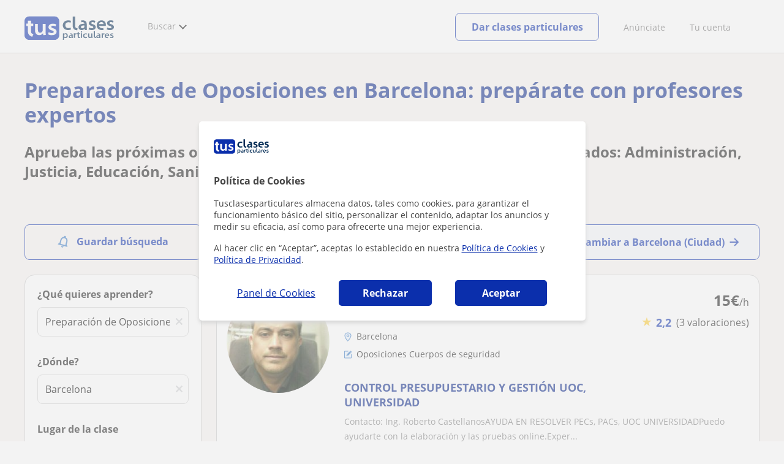

--- FILE ---
content_type: text/html; charset=utf-8
request_url: https://www.tusclasesparticulares.com/clases-oposiciones/barcelona.aspx
body_size: 34467
content:


<!DOCTYPE html>
<html lang="es">
<head><meta http-equiv="Content-Type" content="text/html;utf-8" /><title>
	Preparadores de Oposiciones en Barcelona: aprueba tus próximas oposiciones
</title><meta name="viewport" content="width=device-width" /><meta name="robots" content="index,follow"/>
<meta name="Description" content="Prepara las oposiciones con preparadores en Barcelona. Clases personalizadas para aprobar tus oposiciones: Justicia, Educación, Cuerpos de Seguridad..."/>
<meta name="facebook-domain-verification" content="kc3b74kfvtl1c1c759ki5v5ges3jca"/>
<link rel="canonical" href="https://www.tusclasesparticulares.com/clases-oposiciones/barcelona.aspx"/>
<link rel="next" href="?pagina=2"/>
<meta property="og:title" content="Preparadores de Oposiciones en Barcelona: aprueba tus próximas oposiciones"/>
<meta property="og:description" content="Prepara las oposiciones con preparadores en Barcelona. Clases personalizadas para aprobar tus oposiciones: Justicia, Educación, Cuerpos de Seguridad..."/>
<meta property="og:type" content="website" /><meta property="og:url" content="https://www.tusclasesparticulares.com/clases-oposiciones/barcelona.aspx"/>
<meta property="og:image" content="https://d1reana485161v.cloudfront.net/i/og_tusclasesparticulares_v2.png"/>
<link id="lnkcss" type="text/css" rel="stylesheet" href="https://d1reana485161v.cloudfront.net/tces.min.css?v=2312" /><link rel="stylesheet" type="text/css" href="https://d1reana485161v.cloudfront.net/parrilla/province-capital.min.css?v=2312"/>
<link rel="stylesheet" type="text/css" href="https://d1reana485161v.cloudfront.net/AiCaller.min.css?v=2312"/>
<meta http-equiv="X-UA-Compatible" content="IE=edge" /><link rel="icon" type="image/png" href="https://d1reana485161v.cloudfront.net/i/favicon-latam-esp.png">
<script type="application/ld+json">
    {
      "@context": "https://schema.org",
      "@type": "LocalBusiness", 
        "url":"https://www.tusclasesparticulares.com/clases-oposiciones/barcelona.aspx",
        "logo":"https://d1reana485161v.cloudfront.net/i/logo_tusclasesparticulares_v3.svg",
        "image":"https://d1reana485161v.cloudfront.net/i/",
      "name": "Preparadores de Oposiciones en Barcelona: aprueba tus próximas oposiciones",
      "description":"Prepara las oposiciones con preparadores en Barcelona. Clases personalizadas para aprobar tus oposiciones: Justicia, Educación, Cuerpos de Seguridad...",
      "telephone": "+34",      
      "priceRange": "de 7€ a 30€/h",
      "currenciesAccepted":"EUR",
      "paymentAccepted": "Credit Card, Debit Card,Cash",
      "openingHours":"Mo-Su",
      "numberOfEmployees": {
        "@type": "QuantitativeValue",
        "value": "80"        
      },
      "address": {
        "@type": "PostalAddress",
        "streetAddress": "Calle Pallars 3-5 Edificio B, 3-2",
        "addressLocality": "Granollers",        
        "postalCode": "08402",
        "addressCountry": "ES"
      },
      "areaServed": {
        "@type": "AdministrativeArea"
      },
      "AggregateRating": {
        "@type": "AggregateRating",
        "ratingValue":"9.5",
        "bestRating":"10",
        "worstRating":"1",
        "ratingCount":"574109"
      },
      "review": {
        "@type": "Review",
        "itemReviewed": {
          "@type": "Thing",
          "name": "Elizabeth",
          "reviewBody": "Todo perfecto. Hace las clases muy amenas, personalizadas y se adapta a las necesidades de cada..."
        },
        "author": {
          "@type": "Person",
          "name": "Marta"
        }
      } 
    }
    </script></head>
<body id="body" class="desk footer2 country_es country_studentpass_active nob search-page-v3 search-page" data-portalid="0" data-current-website-area="11" data-wp-req-per="1">
    
    <div id="pp"></div>
    <div id="wrapper" class="flex">
        <header id="header" class="header2 v3">
    <div class="shell-lg">
        <section class="header-web">
            <div id="logo">
                <a href="/" id="lnkhome" title="Clases particulares">
                    <img src="https://d1reana485161v.cloudfront.net/i/logo_tusclasesparticulares_v3.svg" id="imglogo" width="159" height="60" alt="Tus clases particulares" />
                </a>
            </div>
            <div class="barra-vertical"></div>
            <div id="navcustom" class="navigation-web">
                <nav class="men">
                    <ul>
                        <li id="menuSearchers" class="menu menu-searchers">
                            <span class="menu-title">Buscar</span>
                            <div id="navmainsearchers" class="submenu lang_es">
                                <div class="submenu-title">
                                    <span class="submenu-title-txt dblock bold">Miles de anuncios a tu alcance</span>
                                </div>
                                <div class="submenu-items ovhid">
                                    <ul class="col_l fl_l">
                                        <li id="li1">
                                            <a href="/buscar/clasesparticulares.aspx">
                                                <svg id="header_particulares" style="color:#A3A5AB;;fill:currentcolor" width="23px" height="23px" viewBox="0 0 22 16" xmlns="http://www.w3.org/2000/svg" ><path d='M19.3218891,11.5127559 C19.9517018,11.5127559 20.5147472,11.6667556 20.9046069,11.8964761 C21.2947223,12.1261965 21.4883731,12.4078471 21.4883731,12.6639164 L21.4883731,14.0708903 L18.9302387,14.0708903 L18.9302387,13.0315203 C18.9302387,12.5078702 18.6514021,12.0535455 18.2106355,11.6884997 C18.5337279,11.5815697 18.9148899,11.5127559 19.3218891,11.5127559 Z M15.0930372,11.2569425 C16.0464538,11.2569425 16.9008707,11.4700351 17.4992184,11.8084762 C18.097566,12.1469174 18.4186119,12.58487 18.4186119,13.0315203 L18.4186119,15.3499575 L11.7674624,15.3499575 L11.7674624,13.0315203 C11.7674624,12.58487 12.0885083,12.1469174 12.6866001,11.8084762 C13.2849478,11.4700351 14.1396205,11.2569425 15.0930372,11.2569425 Z M0.511671144,11.2569425 L12.6546235,11.2569425 C12.5781352,11.2940354 12.5026703,11.3283144 12.4307867,11.3689888 C11.818881,11.7151043 11.3783702,12.2113824 11.2796262,12.7918231 L0.511671144,12.7918231 L0.511671144,11.2569425 Z M3.58143241,10.7453156 L7.16282055,10.7453156 L7.16282055,8.95462152 L3.58143241,8.95462152 L3.58143241,10.7453156 Z M19.4418656,8.1871812 C20.1512363,8.1871812 20.7209328,8.75687773 20.7209328,9.46624839 C20.7209328,10.1756191 20.1512363,10.7453156 19.4418656,10.7453156 C18.7322391,10.7453156 18.1627984,10.1756191 18.1627984,9.46624839 C18.1627984,8.75687773 18.7322391,8.1871812 19.4418656,8.1871812 Z M15.0930372,7.41974088 C15.9436168,7.41974088 16.6279178,8.10378602 16.6279178,8.95462152 C16.6279178,9.8052012 15.9436168,10.4895021 15.0930372,10.4895021 C14.2422017,10.4895021 13.5581565,9.8052012 13.5581565,8.95462152 C13.5581565,8.10378602 14.2422017,7.41974088 15.0930372,7.41974088 Z M1.5349249,2.55928555 L16.3721043,2.55928555 L16.3721043,7.36371774 C16.0213841,7.08206715 15.5760129,6.90811401 15.0930372,6.90811401 C13.9656673,6.90811401 13.0465296,7.82750751 13.0465296,8.95462152 C13.0465296,9.72308509 13.4727148,10.3956186 14.1017601,10.7453156 L7.67444743,10.7453156 L7.67444743,8.69880808 C7.67649394,8.57422693 7.58874993,8.46627366 7.4664711,8.44299464 C7.45061067,8.44145976 7.43449442,8.44145976 7.41863399,8.44299464 L3.32561897,8.44299464 C3.18415414,8.44299464 3.06980553,8.55759906 3.06980553,8.69880808 L3.06980553,10.7453156 L1.5349249,10.7453156 L1.5349249,2.55928555 Z M0.511671144,2.04765867 L17.3953581,2.04765867 L17.3953581,0.512778038 L0.511671144,0.512778038 L0.511671144,2.04765867 Z M0.207764779,0.00115116047 C0.0854859548,0.0244301834 -0.00225805465,0.132383455 4.4266294e-05,0.256964599 L4.4266294e-05,2.30347211 C4.4266294e-05,2.44468113 0.114392873,2.55928555 0.255857705,2.55928555 L1.02329802,2.55928555 L1.02329802,10.7453156 L0.255857705,10.7453156 C0.114392873,10.7453156 4.4266294e-05,10.85992 4.4266294e-05,11.001129 L4.4266294e-05,13.0476365 C4.4266294e-05,13.1888456 0.114392873,13.30345 0.255857705,13.30345 L11.2558356,13.30345 L11.2558356,15.6057709 C11.2558356,15.7469799 11.3701842,15.8615844 11.511649,15.8615844 L18.6744253,15.8615844 C18.8156343,15.8615844 18.9302387,15.7469799 18.9302387,15.6057709 L18.9302387,14.5825172 L21.7441866,14.5825172 C21.8853956,14.5825172 22,14.4679127 22,14.3267037 L22,12.6639164 C22,12.1640569 21.6546519,11.7432438 21.1686063,11.4567328 C20.8910487,11.2935238 20.5577238,11.1745705 20.1931897,11.0970591 C20.8066303,10.8123387 21.2325597,10.1848283 21.2325597,9.46624839 C21.2325597,8.4803434 20.4277706,7.67555432 19.4418656,7.67555432 C18.4559606,7.67555432 17.6511715,8.4803434 17.6511715,9.46624839 C17.6511715,10.1600144 18.0466591,10.768083 18.6263324,11.0650824 C18.2863563,11.121873 17.9737523,11.2144774 17.6990087,11.3449423 C17.2132189,11.0804312 16.6174294,10.8965013 15.9564075,10.8092689 C16.6529875,10.4823394 17.1395447,9.77271289 17.1395447,8.95462152 C17.1395447,8.59852921 17.0446379,8.27134382 16.8837312,7.97920488 C16.8852661,7.96334444 16.8852661,7.9472282 16.8837312,7.93136776 L16.8837312,2.55928555 L17.6511715,2.55928555 C17.7923806,2.55928555 17.906985,2.44468113 17.906985,2.30347211 L17.906985,0.256964599 C17.906985,0.115755581 17.7923806,0.00115116047 17.6511715,0.00115116047 L0.255857705,0.00115116047 C0.239741458,-0.000383720158 0.223881025,-0.000383720158 0.207764779,0.00115116047 Z'></path></svg>
                                                Profesores particulares
                                            </a>
                                        </li>
                                        <li id="li2">
                                            <a href="/online/">
                                                <svg id="header_online" style="color:#A3A5AB;;fill:currentcolor" width="17px" height="21px" viewBox="0 0 17 21" xmlns="http://www.w3.org/2000/svg" ><g id='wireframes' stroke='none' stroke-width='1' fill='none' fill-rule='evenodd'><g id='Header-' transform='translate(-168.000000, -193.000000)' fill='#A3A5AB'><g id='Group-20' transform='translate(145.000000, 61.000000)'><g id='Group-11' transform='translate(23.000000, 132.000000)'><g id='webcam'><path d='M8.5,16.3495305 C4.1741784,16.3495305 0.654460094,12.8298122 0.654460094,8.50399061 C0.654460094,4.17816901 4.1741784,0.654460094 8.5,0.654460094 C12.8258216,0.654460094 16.3455399,4.1741784 16.3455399,8.5 C16.3455399,12.8258216 12.8258216,16.3495305 8.5,16.3495305 Z M10.4633803,17.0039906 C11.9758216,17.0039906 13.2248826,18.1492958 13.3884977,19.6178404 L3.61150235,19.6178404 C3.77511737,18.1492958 5.0241784,17.0039906 6.53661972,17.0039906 L10.4633803,17.0039906 Z M17,8.5 C17,3.81502347 13.1889671,-5.68434189e-14 8.5,-5.68434189e-14 C3.81103286,-5.68434189e-14 0,3.81502347 0,8.5 C0,12.1593897 2.32652582,15.2880282 5.57488263,16.4812207 C4.0584507,16.9042254 2.94107981,18.2929577 2.94107981,19.9410798 L2.94107981,20.2683099 L14.0589202,20.2683099 L14.0589202,19.9410798 C14.0589202,18.2929577 12.9415493,16.9002347 11.4251174,16.4812207 C14.6774648,15.2880282 17,12.1633803 17,8.5 Z' id='Fill-1'></path><path d='M8.5,13.07723 C5.97394366,13.07723 3.92276995,11.0220657 3.92276995,8.5 C3.92276995,5.97793427 5.97394366,3.92276995 8.5,3.92276995 C11.0260563,3.92276995 13.07723,5.97793427 13.07723,8.5 C13.07723,11.0220657 11.0260563,13.07723 8.5,13.07723 M8.5,3.26830986 C5.61478873,3.26830986 3.26830986,5.61478873 3.26830986,8.5 C3.26830986,11.3852113 5.61478873,13.7316901 8.5,13.7316901 C11.3852113,13.7316901 13.7316901,11.3852113 13.7316901,8.5 C13.7316901,5.61478873 11.3852113,3.26830986 8.5,3.26830986' id='Fill-3'></path><path d='M8.5,11.4450704 C6.8758216,11.4450704 5.55892019,10.1241784 5.55892019,8.50399061 C5.55892019,6.88380282 6.87981221,5.5629108 8.5,5.5629108 C10.1201878,5.5629108 11.4410798,6.88380282 11.4410798,8.50399061 C11.4410798,10.1241784 10.1241784,11.4450704 8.5,11.4450704 M8.5,4.90446009 C6.51666667,4.90446009 4.90446009,6.51666667 4.90446009,8.5 C4.90446009,10.4833333 6.51666667,12.0955399 8.5,12.0955399 C10.4833333,12.0955399 12.0955399,10.4833333 12.0955399,8.5 C12.0955399,6.51666667 10.4833333,4.90446009 8.5,4.90446009' id='Fill-5'></path><path d='M8.5,6.54061033 C7.4185446,6.54061033 6.53661972,7.42253521 6.53661972,8.50399061 C6.53661972,8.68356808 6.6842723,8.83122066 6.86384977,8.83122066 C7.04342723,8.83122066 7.19107981,8.68356808 7.19107981,8.50399061 C7.19107981,7.78169014 7.77769953,7.19507042 8.5,7.19507042 C8.67957746,7.19507042 8.82723005,7.04741784 8.82723005,6.86784038 C8.82723005,6.6842723 8.67957746,6.54061033 8.5,6.54061033' id='Fill-7'></path><polygon id='Fill-9' points='8.17276995 18.6361502 8.82723005 18.6361502 8.82723005 17.9816901 8.17276995 17.9816901'></polygon><polygon id='Fill-11' points='9.48169014 18.6361502 10.1361502 18.6361502 10.1361502 17.9816901 9.48169014 17.9816901'></polygon><polygon id='Fill-12' points='6.86384977 18.6361502 7.51830986 18.6361502 7.51830986 17.9816901 6.86384977 17.9816901'></polygon></g></g></g></g></g></svg>
                                                Clases online por webcam
                                            </a>
                                        </li>
                                        <li id="li3">
                                            <a href="/in-company/">
                                                <svg id="header_paraempresas" style="color:#A3A5AB;;fill:currentcolor" width="18px" height="16px" viewBox="-32 33.1 16.2 15" xmlns="http://www.w3.org/2000/svg" ><path d='M-17.6,35.6h1.9v12.5H-32V35.6h1.9V35h1.2v0.6h1.9v-1.2v-0.1c0-0.8,0.4-1.2,1.1-1.2h3.9c0.4,0,0.7,0.1,0.9,0.4s0.4,0.5,0.4,0.9v0.1v1.2h1.9V35h1.2V35.6z M-16.3,38.1v-1.9h-1.2v0.6h-1.2v-0.6h-10v0.6h-1.2v-0.6h-1.2v1.9H-16.3z M-16.3,47.5v-8.8h-15v8.8H-16.3z M-26.3,35.6h5v-1.2c0-0.5-0.2-0.7-0.7-0.7h-3.8c-0.4,0-0.5,0.2-0.5,0.7V35.6z'></path></svg>
                                                Clases para empresas
                                            </a>
                                        </li>
                                    </ul>
                                    <ul class="col_r fl_r">
                                        <li id="li4">
                                            <a href="/academias/buscar.aspx">
                                                <svg id="header_academia" style="color:#A3A5AB;;fill:currentcolor" width="24px" height="24px" viewBox="0 0 22 22" xmlns="http://www.w3.org/2000/svg" ><g id='wireframes' stroke='none' stroke-width='1' fill='none' fill-rule='evenodd'><g id='Header-' transform='translate(-165.000000, -283.000000)' fill='#A3A5AB'><g id='Group-20' transform='translate(145.000000, 61.000000)'><g id='Group-13' transform='translate(20.000000, 222.000000)'><g id='Academia'><path d='M11.28325,21.430275 L13.18675,21.430275 L13.18675,14.129525 L11.28325,14.129525 L11.28325,21.430275 Z M8.81325,21.430275 L10.71675,21.430275 L10.71675,14.129525 L8.81325,14.129525 L8.81325,21.430275 Z M11,5.181775 L15.70125,8.262275 L15.70125,12.126275 C15.70125,12.275525 15.83625,12.411275 15.9845,12.411275 L18.62275,12.411275 L18.62275,21.430275 L13.7535,21.430275 L13.7535,13.844525 C13.7535,13.695525 13.6185,13.559775 13.47,13.559775 L8.53,13.559775 C8.3815,13.559775 8.2465,13.695525 8.2465,13.844525 L8.2465,21.430275 L3.386,21.430275 L3.386,12.411275 L6.02425,12.411275 C6.17275,12.411275 6.30775,12.275525 6.30775,12.126275 L6.30775,8.262275 L11,5.181775 Z M11.28325,0.569775 L14.1695,0.569775 L14.1695,2.038775 L11.28325,2.038775 L11.28325,0.569775 Z M10.938,2.5e-05 C10.80825,0.008025 10.7135,0.154275 10.71675,0.285025 L10.71675,4.692025 L5.865,7.870525 C5.78775,7.923275 5.7395,8.016775 5.741,8.110775 L5.741,11.841275 L3.10275,11.841275 C2.9545,11.841275 2.8195,11.977025 2.8195,12.126275 L2.8195,21.430275 L0.28725,21.430275 C0.13775,21.427775 0,21.564525 0,21.715025 C0,21.865525 0.13775,22.002025 0.28725,22.000025 L21.71275,22.000025 C21.86225,22.002525 22,21.865525 22,21.715025 C22,21.564525 21.86225,21.428025 21.71275,21.430275 L19.1895,21.430275 L19.1895,12.126275 C19.1895,11.977025 19.0545,11.841275 18.90625,11.841275 L16.26775,11.841275 L16.26775,8.110775 C16.26775,8.015275 16.2155,7.921275 16.135,7.870525 L11.28325,4.683025 L11.28325,2.608775 L14.45275,2.608775 C14.60125,2.608775 14.73625,2.473025 14.73625,2.323775 L14.73625,0.285025 C14.73625,0.135775 14.60125,2.5e-05 14.45275,2.5e-05 L10.938,2.5e-05 Z' id='Fill-1'></path><path d='M11.0019,8.0103 C12.08315,8.0103 12.94715,8.88905 12.94715,9.96655 C12.94715,11.0553 12.08315,11.9328 11.0019,11.9328 C9.92065,11.9328 9.05665,11.0553 9.05665,9.96655 C9.05665,8.88905 9.92065,8.0103 11.0019,8.0103 M11.0019,7.44055 C9.61365,7.44055 8.49015,8.5808 8.49015,9.96655 C8.49015,11.36105 9.61365,12.50255 11.0019,12.50255 C12.39015,12.50255 13.51365,11.36105 13.51365,9.96655 C13.51365,8.5808 12.39015,7.44055 11.0019,7.44055' id='Fill-3'></path><path d='M10.9975,8.587275 C10.84125,8.589775 10.7165,8.719025 10.7185,8.876275 L10.7185,9.966525 C10.71875,10.123775 10.8455,10.251275 11.002,10.251275 L12.096,10.251275 C12.2525,10.254775 12.382,10.130025 12.3855,9.972775 C12.389,9.815275 12.26475,9.685025 12.10825,9.681525 C12.10425,9.681525 12.10025,9.681525 12.096,9.681525 L11.28525,9.681525 L11.28525,8.876275 C11.2875,8.718775 11.1625,8.589525 11.006,8.587275 C11.003,8.587275 11.00025,8.587275 10.9975,8.587275' id='Fill-4'></path><path d='M4.95075,15.991025 L6.8335,15.991025 L6.8335,14.097525 L4.95075,14.097525 L4.95075,15.991025 Z M4.6675,13.527775 C4.51125,13.527775 4.38425,13.655525 4.38425,13.812775 L4.38425,16.276025 C4.38425,16.433275 4.51125,16.560775 4.6675,16.560775 L7.117,16.560775 C7.2735,16.560775 7.40025,16.433275 7.40025,16.276025 L7.40025,13.812775 C7.40025,13.655525 7.2735,13.527775 7.117,13.527775 L4.6675,13.527775 Z' id='Fill-5'></path><path d='M4.95075,19.837275 L6.8335,19.837275 L6.8335,17.943775 L4.95075,17.943775 L4.95075,19.837275 Z M4.6675,17.374025 C4.51125,17.374025 4.38425,17.501525 4.38425,17.659025 L4.38425,20.122275 C4.38425,20.279525 4.51125,20.407025 4.6675,20.407025 L7.117,20.407025 C7.2735,20.407025 7.40025,20.279525 7.40025,20.122275 L7.40025,17.659025 C7.40025,17.501525 7.2735,17.374025 7.117,17.374025 L4.6675,17.374025 Z' id='Fill-6'></path><path d='M15.18025,15.991025 L17.053,15.991025 L17.053,14.097525 L15.18025,14.097525 L15.18025,15.991025 Z M14.89675,13.527775 C14.7405,13.527775 14.6135,13.655525 14.6135,13.812775 L14.6135,16.276025 C14.6135,16.433275 14.7405,16.560775 14.89675,16.560775 L17.33625,16.560775 C17.49275,16.560775 17.6195,16.433275 17.6195,16.276025 L17.6195,13.812775 C17.6195,13.655525 17.49275,13.527775 17.33625,13.527775 L14.89675,13.527775 Z' id='Fill-7'></path><path d='M15.18025,19.837275 L17.053,19.837275 L17.053,17.943775 L15.18025,17.943775 L15.18025,19.837275 Z M14.89675,17.374025 C14.7405,17.374025 14.6135,17.501525 14.6135,17.659025 L14.6135,20.122275 C14.6135,20.279525 14.7405,20.407025 14.89675,20.407025 L17.33625,20.407025 C17.49275,20.407025 17.6195,20.279525 17.6195,20.122275 L17.6195,17.659025 C17.6195,17.501525 17.49275,17.374025 17.33625,17.374025 L14.89675,17.374025 Z' id='Fill-8'></path></g></g></g></g></g></svg>
                                                <span>
                                                    Academias y escuelas
                                                </span>
                                            </a>
                                        </li>
                                        <li id="li5">
                                            <a href="/buscar/alumnos.aspx">
                                                <svg id="header_students" style="color:#A3A5AB;;fill:currentcolor" width="16px" height="21px" viewBox="0 0 16 21" xmlns="http://www.w3.org/2000/svg" ><g id='wireframes' stroke='none' stroke-width='1' fill='none' fill-rule='evenodd'><g id='Header-' transform='translate(-168.000000, -329.000000)' fill='#A3A5AB'><g id='Group-20' transform='translate(145.000000, 61.000000)'><g id='Group-14' transform='translate(23.000000, 268.000000)'><g id='alumno'><path d='M14.8399,19.7196364 C14.6469,19.9417273 14.3519,20.0639091 14.0095667,20.0639091 L1.72123333,20.0639091 C1.3789,20.0639091 1.0839,19.9417273 0.8909,19.7196364 C0.6979,19.4978636 0.626233333,19.1984545 0.689566667,18.8774091 L1.74156667,13.5249545 C1.88056667,12.8179545 2.63423333,12.2207273 3.3879,12.2207273 L6.0119,12.2207273 L7.5789,14.3974091 L6.66323333,16.8362727 L8.07856667,18.4462727 L9.53323333,16.7557727 L8.34323333,14.3891364 L10.1799,12.2210455 L12.3429,12.2210455 C13.0965667,12.2210455 13.8502333,12.8182727 13.9892333,13.5252727 L15.0412333,18.8777273 C15.1042333,19.1984545 15.0329,19.4975455 14.8399,19.7196364 Z M7.9969,15.1702727 L8.74823333,16.6650909 L8.07323333,17.4497273 L7.42023333,16.7067727 L7.9969,15.1702727 Z M15.6962333,18.7596818 L14.6442333,13.4072273 C14.4469,12.4020909 13.4145667,11.5843636 12.3429,11.5843636 L9.86156667,11.5843636 L7.9699,13.8170455 L6.36223333,11.5840455 L3.3879,11.5840455 C2.31623333,11.5840455 1.2839,12.4017727 1.08623333,13.4069091 L0.0342333333,18.7593636 C-0.0661,19.2700455 0.0559,19.7552727 0.3779,20.1256364 C0.6999,20.496 1.1769,20.6999545 1.72123333,20.6999545 L14.0095667,20.6999545 C14.5539,20.6999545 15.0309,20.496 15.3529,20.1256364 C15.6749,19.7552727 15.7969,19.2703636 15.6962333,18.7596818 Z' id='Fill-1'></path><path d='M2.44656667,3.13027273 L7.86523333,0.702863636 L13.2842333,3.12995455 L11.3202333,3.81213636 C10.4659,2.91772727 9.23556667,2.35168182 7.86523333,2.35168182 C6.4949,2.35168182 5.26456667,2.91772727 4.41023333,3.81213636 L2.44656667,3.13027273 Z M7.86523333,10.5929091 C5.65956667,10.5929091 3.86523333,8.88013636 3.86523333,6.77472727 C3.86523333,4.68681818 5.65956667,2.98836364 7.86523333,2.98836364 C10.0709,2.98836364 11.8652333,4.68681818 11.8652333,6.77472727 C11.8652333,8.88013636 10.0709,10.5929091 7.86523333,10.5929091 Z M3.19856667,6.77472727 C3.19856667,9.23109091 5.2919,11.2292727 7.86523333,11.2292727 C10.4385667,11.2292727 12.5319,9.23109091 12.5319,6.77472727 C12.5319,5.87459091 12.2452333,5.03745455 11.7559,4.33809091 L12.2035667,4.18281818 L12.1935667,4.20922727 C12.2072333,4.21431818 13.5735667,4.75554545 13.9795667,7.66531818 L14.6402333,7.581 C14.3325667,5.37790909 13.4965667,4.36768182 12.9425667,3.92636364 L15.0195667,3.20504545 L7.86523333,0 L0.7109,3.20472727 L3.97456667,4.33809091 C3.48523333,5.03745455 3.19856667,5.87459091 3.19856667,6.77472727 Z' id='Fill-3'></path></g></g></g></g></g></svg>
                                                <span>
                                                    Alumnos que buscan profe
                                                </span>
                                            </a>
                                        </li>
                                        <li id="li6">
                                            <a href="/buscar/empleo-para-profesores/">
                                                <svg id="header_jobs" style="color:#A3A5AB;;fill:currentcolor" width="22px" height="22px" viewBox="0 0 22 22" xmlns="http://www.w3.org/2000/svg" ><g id='wireframes' stroke='none' stroke-width='1' fill='none' fill-rule='evenodd'><g id='Header-' transform='translate(-168.000000, -374.000000)' fill='#A3A5AB'><g id='Group-20' transform='translate(145.000000, 61.000000)'><g id='Group-15' transform='translate(23.000000, 313.000000)'><g id='Empleo'><path d='M16.8333333,12.1582654 C16.8333333,12.9880572 16.1666667,13.6518907 15.3,13.6518907 C14.4666667,13.6518907 13.7666667,12.9880572 13.7666667,12.1582654 C13.7666667,11.3284735 14.4333333,10.66464 15.3,10.66464 C16.1333333,10.6314483 16.8333333,11.3284735 16.8333333,12.1582654 M18.3666667,16.4399913 L18.3666667,17.3361665 L12.2,17.3361665 L12.2,16.4399913 C12.2,15.5106244 12.9666667,14.7804076 13.8666667,14.7804076 L16.6666667,14.7804076 C17.6,14.7472159 18.3666667,15.5106244 18.3666667,16.4399913 M13.1,12.1582654 C13.1,13.0212489 13.6,13.7514657 14.3,14.1165741 L13.8333333,14.1165741 C12.5333333,14.1165741 11.5,15.1787077 11.5,16.4399913 L11.5,17.6680833 C11.5,17.8672333 11.6333333,18 11.8333333,18 L18.6666667,18 C18.8666667,18 19,17.8672333 19,17.6680833 L19,16.4399913 C19,15.145516 17.9333333,14.1165741 16.6666667,14.1165741 L16.2666667,14.1165741 C17,13.7514657 17.4666667,13.0212489 17.4666667,12.1582654 C17.4666667,10.9633651 16.5,10.0008065 15.2666667,10.0008065 C14.1,9.96761487 13.1,10.9633651 13.1,12.1582654' id='Fill-1'></path><path d='M19.1281792,9.27533797 L20.192898,9.17420693 C20.3592603,9.14049658 20.4923502,9.0056552 20.4923502,8.80339312 C20.4590777,8.63484139 20.3259879,8.5 20.1263531,8.5 C20.0598082,8.5 18.1965502,8.70226208 18.1300052,8.70226208 C17.9303704,8.73597242 17.830553,8.9382345 17.8638255,9.10678623 L18.1965502,10.9271449 C18.2298226,11.129407 18.3961849,11.2305381 18.5958197,11.1968277 C18.762182,11.1631174 18.8952719,10.9945656 18.8619994,10.7923036 L18.6623647,9.71357247 C21.2576169,11.5339312 22.1559734,15.0735175 20.5921676,17.9726073 C19.261269,20.467173 16.5329269,21.6807454 13.9044022,21.2088006 C13.7380399,21.1750902 13.5384051,21.3099316 13.5051327,21.4784834 C13.4718602,21.6470351 13.60495,21.8492972 13.7713124,21.8830075 C16.6660168,22.422373 19.6605386,21.0739592 21.1577995,18.3097108 C22.8214227,15.1746486 21.9563386,11.3316691 19.1281792,9.27533797' id='Fill-3'></path><path d='M2.07736741,15.3008672 C1.56653936,15.3008672 1.15787692,14.8990939 1.15787692,14.3968773 L1.15787692,9.54211633 C1.26004253,9.57559744 1.32815293,9.57559744 1.43031855,9.57559744 L6.64076467,9.57559744 L6.64076467,10.5130685 C6.64076467,10.7139552 6.77698549,10.8478796 6.98131671,10.8478796 L9.09273932,10.8478796 C9.29707054,10.8478796 9.43329136,10.7139552 9.43329136,10.5130685 L9.43329136,9.57559744 L10.9998307,9.57559744 C9.22896014,10.9483229 8.17324883,13.0576329 8.24135924,15.3008672 L2.07736741,15.3008672 Z M7.32186874,10.1782574 L8.75218729,10.1782574 L8.75218729,8.73856969 L7.32186874,8.73856969 L7.32186874,10.1782574 Z M0.681104069,3.44855432 C0.681104069,3.3815921 0.749214476,3.31462988 0.817324883,3.31462988 L6.64076467,3.31462988 L6.64076467,7.19843864 C6.64076467,7.3993253 6.77698549,7.53324974 6.98131671,7.53324974 L9.09273932,7.53324974 C9.29707054,7.53324974 9.43329136,7.3993253 9.43329136,7.19843864 L9.43329136,3.31462988 L15.2567311,3.31462988 C15.3248416,3.31462988 15.392952,3.3815921 15.392952,3.44855432 L15.392952,8.1024286 C14.235075,8.1024286 13.1112533,8.33679637 12.055542,8.90597524 L9.43329136,8.90597524 L9.43329136,8.40375859 C9.43329136,8.20287193 9.29707054,8.06894749 9.09273932,8.06894749 L6.98131671,8.06894749 C6.77698549,8.06894749 6.64076467,8.20287193 6.64076467,8.40375859 L6.64076467,8.90597524 L1.43031855,8.90597524 C1.0216561,8.90597524 0.681104069,8.57116414 0.681104069,8.13590971 C0.681104069,8.13590971 0.681104069,3.44855432 0.681104069,3.44855432 Z M4.76772848,2.54456436 C4.76772848,1.50664995 5.61910857,0.669622199 6.70887508,0.669622199 L9.39923615,0.669622199 C10.4549475,0.669622199 11.3063275,1.50664995 11.3063275,2.54456436 L11.3063275,2.61152657 L4.76772848,2.61152657 L4.76772848,2.54456436 Z M7.32186874,6.86362754 L8.75218729,6.86362754 L8.75218729,3.31462988 L7.32186874,3.31462988 L7.32186874,6.86362754 Z M12.4642045,20.8922126 L12.0895972,19.0172704 C12.055542,18.8498649 11.885266,18.7159405 11.6809348,18.7494216 C11.5106588,18.7829027 11.374438,18.9503082 11.4084932,19.1511949 L11.6468796,20.2895526 C9.02462892,18.4815727 8.10513842,14.9995373 9.70573299,12.1201618 C11.1019963,9.60907855 13.9285782,8.40375859 16.5848841,8.93945635 C16.7551601,8.97293746 16.9594913,8.87249413 16.9935465,8.67160747 C17.0276017,8.50420192 16.9254361,8.30331526 16.7211049,8.26983415 C16.5167737,8.23635304 16.2783873,8.20287193 16.074056,8.16939082 L16.074056,3.48203543 C16.074056,3.046781 15.6994488,2.67848879 15.2567311,2.67848879 L11.9874316,2.67848879 L11.9874316,2.54456436 C11.9874316,1.13835774 10.8295547,0 9.39923615,0 L6.70887508,0 C5.24450133,0 4.08662442,1.13835774 4.08662442,2.54456436 L4.08662442,2.64500768 L0.817324883,2.64500768 C0.374607238,2.64500768 0,3.01329989 0,3.44855432 L0,8.13590971 C0,8.53768303 0.170276017,8.93945635 0.476772848,9.20730523 L0.476772848,14.3968773 C0.476772848,15.2673861 1.19193212,15.9704894 2.07736741,15.9704894 L8.30946964,15.9704894 C8.58191127,17.9458749 9.60356738,19.6199304 11.1360515,20.724807 L10.0803402,20.8252504 C9.91006421,20.8587315 9.73978819,20.9926559 9.77384339,21.1935426 C9.8078986,21.3944292 9.97817461,21.5283537 10.1484506,21.4948726 L12.1577076,21.2939859 C12.3620389,21.2605048 12.4982597,21.0596181 12.4642045,20.8922126 Z' id='Fill-6'></path></g></g></g></g></g></svg>
                                                <span>
                                                    Empleo para profesores
                                                </span>
                                            </a>
                                        </li>
                                    </ul>
                                </div>
                                <div class="submenu-items tb-vs"></div>
                            </div>
                        </li>
                        
                        
                        
                    </ul>
                </nav>
                <nav id="MenuLanding" class="men landing-custom-search">
                    <ul>
                        
                    </ul>
                </nav>
                <nav class="actions">
                    <ul class="ulactions">
                        <li class="menu menu-user">
                            <span class="menu-title">
                                <span class="mainbadge"><span class="gunm js-gunm-total" data-getunreadmsgs="1" data-gunm-api="https://www.tusclases.com/api_common/"></span></span>
                                <span class="nav-photouser dinline">
                                    <img data-iurl="https://d1reana485161v.cloudfront.net/i/avatar_blue-min.png" alt="Avatar cuenta" /></span>
                                <span id="menutucuenta" class="menu-titletxt dinline">Tu cuenta</span>
                            </span>
                            <div class="submenu actionsmenu">
                                <ul class="ulactionsmenu">
                                    <li class="liuserinfo ovhid nodis">
                                        <div class="dvphoto fl_l"><a href="#" class="lnkchgphoto">Modificar</a></div>
                                        <div class="dvbasicinfo fl_l">
                                            <span class="spheadername dblock bold"></span>
                                            <span class="spheaderstars dblock"></span>
                                            <span class="dblock"><a href="#" class="lnkheaderprofile">ver perfil</a></span>
                                        </div>
                                    </li>
                                    <li class="lilogin">
                                        <a id="btnlogin" href="/acceso-area-personal.aspx" class="btn green-btn btnlogin">Iniciar sesión</a>
                                        <div class="new-register">
                                            <span>¿Eres nuevo?</span>
                                            <button data-href="/usuario/registro/new.aspx?InnerOrigin=28" class="fl_r">regístrate gratis</button>
                                        </div>
                                    </li>
                                    
                                    <li class="limensajes subact disabled" data-to="-1">
                                        <button data-href="/gestionaranuncio/messaging" class="apnolnk">
                                            <div class="dvmessages">
                                                <i class="svg">
                                                    <svg id="mail" style="color:#A3A5AB;fill:currentcolor" width="22px" height="23px" viewBox="0 0 512 512" xmlns="http://www.w3.org/2000/svg" ><path d='m64 128l0 256 384 0 0-256z m192 140l-163-124 326 0z m-176 100l0-214 115 88-68 77 2 2 79-70 48 37 48-37 79 70 2-2-68-77 115-88 0 214z'/></svg>
                                                </i>
                                                <div class="badge"><span class="gunm js-gnum-mesaages" data-getunreadmsgs="1" data-gunm-api="https://www.tusclases.com/api_common/"></span></div>
                                            </div>
                                            Tus mensajes</button></li>
                                    <li class="limensajes subact disabled" data-to="-1">
                                        <button data-href="/gestionaranuncio/notifications" class="apnolnk">
                                            <div class="dvmessages dvnotificacines">
                                                <i class="svg">
                                                    <svg id="notifications" style="color:#A3A5AB;fill:currentcolor" width="21px" height="21px" viewBox="0 0 512 512" xmlns="http://www.w3.org/2000/svg" ><path d='m382 226c0-98-53-131-102-138 0-1 0-1 0-2 0-12-11-22-24-22-13 0-24 10-24 22 0 1 0 1 0 2-49 7-102 41-102 138 0 114-28 126-66 158l384 0c-38-32-66-44-66-158z m-275 142c9-9 17-18 23-32 12-25 17-59 17-110 0-46 13-80 37-101 23-19 52-23 72-23 20 0 49 4 72 23 24 21 37 54 37 101 0 84 15 117 40 142z m149 80c27 0 49-20 52-43l-103 0c2 23 24 43 51 43z'/></svg>
                                                </i>
                                                <div class="badge num"><span class="gunm js-gnum-notif" data-getunreadnotif="1"></span></div>
                                            </div>
                                            Tus notificaciones</button></li>
                                    <li class="liarea subact disabled" data-to="-1">
                                        <button data-href="/gestionaranuncio/" class="apnolnk">
                                            <i class="svg">
                                                <svg id="icon-android-person" style="color:#A3A5AB;fill:currentcolor" width="20px" height="20px" viewBox="0 0 512 512" xmlns="http://www.w3.org/2000/svg" ><path xmlns='http://www.w3.org/2000/svg' d='m256 256c53 0 96-43 96-96 0-53-43-96-96-96-53 0-96 43-96 96 0 53 43 96 96 96z m0 48c-64 0-192 32-192 96l0 48 384 0 0-48c0-64-128-96-192-96z'></path></svg>
                                            </i>
                                            Tu área personal
                                        </button>
                                    </li>
                                    
                                    
                                    <li class="lilogout subact disabled center" data-to="-1">
                                        <button data-href="/logout.aspx" class="apnolnk">Cerrar sesión</button></li>
                                </ul>
                            </div>
                        </li>
                        <li class="nav-item"><a id="Anunciate" href="/anunciarse/" class="item-title">Anúnciate</a></li>
                        <li class="nav-item connectar_direct"><a href="/acceso-area-personal.aspx" class="item-title">Tu cuenta</a></li>

                        <li class="lipublish" style=""><a id="DarClasesBtn" class="sign-btn lnkcreateacc" href="/dar-clases-particulares/" style="min-width: 185px; justify-content: center; display: flex;"><span id="DarClasesBtnTemplate" style="background-color: #0b2a9359; height: 16px; width: 100%;"></span></a></li>
                    </ul>
                </nav>
            </div>
        </section>
    </div>
    <input type="hidden" class="screenType" />
    <input type="hidden" id="hidtcom" value="Comunidad" />
    <input type="hidden" id="hidtmas" value="Más" />
    <svg id="header_howitworks" style="color:#A3A5AB;display:none;fill:currentcolor" width="22px" height="22px" viewBox="0 0 512 512" xmlns="http://www.w3.org/2000/svg" ><path d='m256 48c-115 0-208 93-208 208 0 115 93 208 208 208 115 0 208-93 208-208 0-115-93-208-208-208z m0 399c-105 0-191-86-191-191 0-105 86-191 191-191 105 0 191 86 191 191 0 105-86 191-191 191z m4-301c-44 0-68 20-68 62l19 0c-1-30 15-46 48-46 23 0 42 16 42 40 0 15-8 27-19 38-23 20-29 36-30 64l19 0c1-26 0-31 23-53 15-14 26-28 26-50 0-35-27-55-60-55z m0 186c-9 0-17 8-17 17 0 9 8 17 17 17 10 0 17-7 17-17 0-9-7-17-17-17z'></path></svg>
    
</header>

        <div id="dListingHeader" class="ListingHeader" style="background:url(https://d1reana485161v.cloudfront.net/i/ListingHeader/ListingHeaderDefault.png);background-size:cover;background-position:center center;position:relative;">
    <div class="dHeaderText shell">
        <h1>Preparadores de Oposiciones en Barcelona: prepárate con profesores expertos</h1>
        <div id="dTexto"><h2>Aprueba las próximas oposiciones con preparadores en Barcelona especializados: Administración, Justicia, Educación, Sanidad, Policia...</h2></div>
    </div>
</div>

        
        <div class="shell shellcontent">
            <div id="div_contenido">
                <div id="cph">
                    
    <div id="buscador">
        

        <div id="divHeaderSearch" class="mg10 mgbottom30 ovhid">
            
            
        </div>
        <div id="searchleft" class="fl_l search_l">
            


<div class="barraLateralNavegacion2">
    <div id="dvalrt" class="dBotonGuardarBusqueda">
        <div id="addtoalert" class="addtoalert btnicotxt">
    <div class="icono">
        <svg id="notifications3" style="color:#fff;fill:currentcolor" width="17px" height="20px"  xmlns="http://www.w3.org/2000/svg" ><g id='parrilla' stroke='none' stroke-width='1' fill='none' fill-rule='evenodd'><g id='parrilla-profesores-particulares-dtp-0-resultados' transform='translate(-411.000000, -553.000000)' fill='#387BC7' fill-rule='nonzero'><g id='Group-2-Copy-3' transform='translate(383.000000, 535.000000)'><g id='notifications_none-24px' transform='translate(38.000000, 28.000000) rotate(-345.000000) translate(-38.000000, -28.000000) translate(26.000000, 16.000000)'><path d='M12,22 C13.1,22 14,21.1 14,20 L10,20 C10,21.1 10.9,22 12,22 Z M18,16 L18,11 C18,7.93 16.37,5.36 13.5,4.68 L13.5,4 C13.5,3.17 12.83,2.5 12,2.5 C11.17,2.5 10.5,3.17 10.5,4 L10.5,4.68 C7.64,5.36 6,7.92 6,11 L6,16 L4,18 L4,19 L20,19 L20,18 L18,16 Z M16,17 L8,17 L8,11 C8,8.52 9.51,6.5 12,6.5 C14.49,6.5 16,8.52 16,11 L16,17 Z' id='Shape'></path></g></g></g></g></svg>
    </div>
    <div class="texto">Guardar búsqueda</div>
</div>

    </div>
    <div id="dvsearch" class="pd0 sbox mgbottom30">
        

<div class="listing_filters">
    <style>.barraLateralNavegacion2 .addtoalert{background-color:#0b2fac!important;border-radius:5px;font-weight:normal;padding:10px 0;height:22px;margin-bottom:10px;}.barraLateralNavegacion2 .addtoalert div{display:inline-block;}.barraLateralNavegacion2 .addtoalert div:nth-child(2){vertical-align:super;margin-left:10px;}.barraLateralNavegacion2 .alertsaved{border-radius:5px;padding:10px 0;margin-bottom:10px;}.list-mas-buscadas.hidden{display:none!important;}#listtopsubjects{display:none;}#listtopsubjects.active{display:block!important;margin-bottom:50px!important;}#listtopsubjects p{font-size:16px!important;font-weight:700!important;color:#1a1a1a!important;}#listtopsubjects a{color:#1a1a1a!important;}#listtopsubjects a div{margin-top:10px!important;}#dFiltrosFields{background-color:#fff;}#dFiltrosFields .bus_prof{box-shadow:none!important;}#dFiltrosFields .tithead{display:none!important;}.listing_filters{padding:15px;position:relative;}.listing_filters.hide_specific_filters #divprices,.listing_filters.hide_specific_filters #dvfiltipeloc,.listing_filters.hide_specific_filters #divnivelclase,.listing_filters.hide_specific_filters #filterreviews,.listing_filters.hide_specific_filters #otherfilters{display:none!important;}.listing_filters ::placeholder{color:#a3a5ab;opacity:.5;}.listing_filters #busprof3 .bsection{margin-bottom:30px;border-bottom:0;}.listing_filters #busprof3 #divtipoclase .tipoclase{width:32%;display:inline-block;cursor:pointer;}.listing_filters #busprof3 #divtipoclase .tipoclase:not(:last-of-type) .dicono{border-right:1px solid #a3a5ab;}.listing_filters #busprof3 #divtipoclase .tipoclase .dicono{text-align:center;display:inline-block;width:100%;}.listing_filters #busprof3 #divtipoclase .tptext{color:#a3a5ab;font-size:11px;text-align:center;display:inline-block;width:100%;}.listing_filters #busprof3 .filerslist{list-style:none;padding:0;margin:0;}.listing_filters #busprof3 .filerslist li{margin-bottom:8px;}.listing_filters #busprof3 li{margin-bottom:5px;}.listing_filters #busprof3 .wcheckboxact .wcheckbox{vertical-align:sub;margin-right:5px;display:inline-block;}.listing_filters #busprof3 .sprite.wcheckbox{width:16px;height:16px;background-position:-385px -614px;}.listing_filters #busprof3 .sprite{background-image:url(https://d1reana485161v.cloudfront.net/i/t_s30.png);}.listing_filters #busprof3 .listing_filters #busprof3 .wcheckboxact.checked .wcheckbox{background-position:-403px -614px;}.listing_filters #busprof3 input[type=checkbox]{display:none;}.listing_filters #busprof3 .filterstittles{display:block;margin-bottom:15px;font-size:14px;font-weight:bold;color:#58595b;font-weight:600;}.listing_filters #busprof3 .wcheckboxact.checked .wcheckbox{background-position:-403px -614px;}.listing_filters #busprof3 #txtbuscar2{font-size:1em;}.listing_filters #busprof3 #divdistrito{display:none;}.listing_filters #busprof3 #divdistrito .filterstittles{display:flex;align-items:center;}.listing_filters #busprof3 #divdistrito .filterstittles .new{background:#ffdc82;padding:4px 8px;color:#0b2fac;border-radius:4px;margin-left:8px;font-size:12px;line-height:12px;}.listing_filters #busprof3 #divdistrito #seldistrito{padding:6px 7px;background:url(https://d1reana485161v.cloudfront.net/i/parrilla/chevron-down.svg) no-repeat;background-position:center right 10px!important;appearance:none;color:#000;}@media(max-width:768px){.listing_filters #busprof3 #divdistrito #seldistrito{padding:9px 10px;}}.listing_filters #busprof3 #divdistrito #seldistrito:invalid{color:#a5a5a5;}.listing_filters #busprof3 #divdistrito #seldistrito option{padding:10px;color:#000;}.listing_filters #busprof3 #divdistrito #seldistrito option[value=""]{color:#a5a5a5;}.suggestContainer{position:relative;}.suggestContainer .sugg::-webkit-input-placeholder{opacity:1;}.suggestContainer .reset{cursor:pointer;position:absolute;padding:12px 8px;top:0;right:0;opacity:.5;display:none;}@media screen and (max-width:475px){#dFiltrosFields{display:block;}#dFiltrosFields .tptext{font-size:13px!important;}.listing_filters #busprof3 .filterstittles{font-weight:600;}.listing_filters #busprof3 .bsection{padding-bottom:0;}}</style>
    <div class="r5 sh bge bus_prof c2" id="busprof3">
        <form name="form1" method="post" action="/clases-oposiciones/barcelona.aspx" id="form1">
<div>
<input type="hidden" name="__VIEWSTATE" id="__VIEWSTATE" value="/[base64]" />
</div>

<div>

	<input type="hidden" name="__VIEWSTATEGENERATOR" id="__VIEWSTATEGENERATOR" value="388677AA" />
	<input type="hidden" name="__EVENTVALIDATION" id="__EVENTVALIDATION" value="/wEdAA+7MMYIQ6xieI/q7vXznpcoabGJmU+w/HEcBb8NOsEp3EO/dVmeS/lhz4A/lF5AxghmBxWhTM6Wpwr4uA2P7m4kaXWWGO6BqfYjBbKHhQYvuILGcDkfi1g0Bwgue2kJ/RXMS41ZVS36JHpHRo1t1xtgg6vIuf9sXLBN6pAF0XqqR3fBKHwgVsVIJXpJ9BjgpXocSq0fhsK0T5tVfwoTb0+D6kwW8fc8A1iNaCsNSAOwjOEfBf8mSriOW93T5BssC3FMKBLf8Psh/gb9uV9kjel+tCgGYbMTKCEm8LTsmkGjSxRXfkJys7CRe9aMWMASvWx6yG/QdEQRV0byAyDJ5NzS6TgyD3PyQhAhjotL8aCPTg==" />
</div>
            <div id="dvfilmateria">
                <p class="center tithead">Buscador de clases</p>
                <div class="mg30">
                    <span class="filterstittles mg10">¿Qué quieres aprender?</span>
                    <div class="suggestContainer suggCont-1 mgbottom30">
                        <svg id="close" style="color:#a3a5ab;fill:currentcolor" width="15px" height="15px" viewBox="0 0 512 512" xmlns="http://www.w3.org/2000/svg" class='reset js-reset' data-id='txtsubject'><path d='m444 387l-132-132 132-130c5-5 5-14 0-19l-37-38c-3-2-7-4-10-4-4 0-7 2-10 4l-131 130-131-130c-3-2-6-4-10-4-4 0-7 2-10 4l-37 38c-5 5-5 14 0 20l132 130-132 131c-2 3-4 6-4 10 0 4 2 7 4 10l38 37c3 3 6 4 10 4 3 0 7-1 9-4l131-131 131 131c2 3 6 4 10 4 3 0 7-1 9-4l38-37c2-3 4-6 4-10 0-4-2-7-4-10z'/></svg>
                        <input name="ctl00$m$BarraLateralNavegacion1$buscadorcompleto$txtsubject" type="text" value="Preparación de Oposiciones" maxlength="100" id="txtsubject" data-sugg-css="https://d1reana485161v.cloudfront.net/suggest.min.css?v=2312" autocomplete="off" data-sugg-sel-p="" data-s-v="2102" data-sugg-pid="1" class="sugg js-suggmateria" data-sugg="true" data-sugg-it="1" data-sugg-ss="https://d1reana485161v.cloudfront.net/sugg/suggester.min.js?v=2102" placeholder="Ej: Inglés, Matemáticas..." data-sq="1" data-sugg-api="https://www.tusclases.com/sugg/api/" data-sugg-mob="1" />
                        <input type="hidden" name="idcategoria" id="idcategoria" data-id='txtsubject' value="11" />
                        <input type="hidden" name="idsubcategoria" id="idsubcategoria" data-id='txtsubject' value="0" />
                        <input type="hidden" name="idkeyword" id="idkeyword" data-id='txtsubject' value="0" />
                        <input type="hidden" name="idsmultisubcat" id="idsmultisubcat" data-id='txtsubject' value="" />

                    </div>
                    <div id="divprovincias" class="bsection">
                        <span class="filterstittles">¿Dónde?</span>
                        <div class="suggestContainer suggCont-2 mgbottom15">
                            <svg id="close" style="color:#a3a5ab;fill:currentcolor" width="15px" height="15px" viewBox="0 0 512 512" xmlns="http://www.w3.org/2000/svg" class='reset js-reset' data-id='sugProvincia'><path d='m444 387l-132-132 132-130c5-5 5-14 0-19l-37-38c-3-2-7-4-10-4-4 0-7 2-10 4l-131 130-131-130c-3-2-6-4-10-4-4 0-7 2-10 4l-37 38c-5 5-5 14 0 20l132 130-132 131c-2 3-4 6-4 10 0 4 2 7 4 10l38 37c3 3 6 4 10 4 3 0 7-1 9-4l131-131 131 131c2 3 6 4 10 4 3 0 7-1 9-4l38-37c2-3 4-6 4-10 0-4-2-7-4-10z'/></svg>
                            <input name="ctl00$m$BarraLateralNavegacion1$buscadorcompleto$sugProvincia" type="text" value="Barcelona" maxlength="100" id="sugProvincia" data-sugg-css="https://d1reana485161v.cloudfront.net/suggest.min.css?v=2312" autocomplete="off" data-sugg-sel-p="" data-s-v="2102" data-sugg-pid="1" class="sugg js-sugglocalidad" data-sugg="true" data-qs-c="idlocalidad" data-sugg-ss="https://d1reana485161v.cloudfront.net/sugg/suggester.min.js?v=2102" placeholder="Ej: Madrid, Barcelona..." data-qs-p="idprovincia" data-sugg-it="2" data-sq="1" data-sugg-api="https://www.tusclases.com/sugg/api/" data-sugg-mob="1" />
                            <input type="hidden" name="idprovincia" id="idprovincia" data-id='sugProvincia' value="9" />
                            <input type="hidden" name="idlocalidad" id="idlocalidad" data-id='sugProvincia' value="0" />
                        </div>
                    </div>
                    
                </div>
            </div>


            <div id="dvfiltipeloc" class="bsection">

                
                <div id="divtipoclase">
                    <span class="filterstittles">Lugar de la clase</span>
                    <ul class="filerslist">
                        <li>
                            <span id="schkpresenciales" class="wcheckboxact checked" data-chck="chkpresenciales"><span class="sprite wcheckbox"></span>puedo desplazarme</span>
                            <input name="ctl00$m$BarraLateralNavegacion1$buscadorcompleto$chkpresenciales" type="checkbox" id="chkpresenciales" value="1" class="chktp chkfilters" checked="checked" />
                        </li>
                        <li id="filterdomi">
                            <span id="schkadomicilio" class="wcheckboxact" data-chck="chkadomicilio"><span class="sprite wcheckbox"></span>clases a domicilio</span>
                            <input name="ctl00$m$BarraLateralNavegacion1$buscadorcompleto$chkadomicilio" type="checkbox" id="chkadomicilio" value="1" class="chktp chkfilters" />
                        </li>
                        <li>
                            <span id="schkonline" class="wcheckboxact" data-chck="chkonline"><span class="sprite wcheckbox"></span>clases online</span>
                            <input name="ctl00$m$BarraLateralNavegacion1$buscadorcompleto$chkonline" type="checkbox" id="chkonline" value="1" class="chktp chkfilters" />
                        </li>
                    </ul>
                </div>
            </div>

            <div id="divnivelclase_idiomas" class="bsection" style="display: none">
                <span class="filterstittles">Nivel de las clases</span>
                <ul class="filerslist">
                    <li>
                        <span id="schkiniciacion" class="wcheckboxact js-check" data-chck="chkiniciacion"><span class="sprite wcheckbox"></span>iniciación</span>
                        <input name="ctl00$m$BarraLateralNavegacion1$buscadorcompleto$chkiniciacion" type="checkbox" id="chkiniciacion" value="1" class="lvlclass chkfilters" /></li>
                    <li>
                        <span id="schkbajo" class="wcheckboxact js-check" data-chck="chkbajo"><span class="sprite wcheckbox"></span>bajo</span>
                        <input name="ctl00$m$BarraLateralNavegacion1$buscadorcompleto$chkbajo" type="checkbox" id="chkbajo" value="1" class="lvlclass chkfilters" />
                    </li>
                    <li>
                        <span id="schkmedio" class="wcheckboxact js-check" data-chck="chkmedio"><span class="sprite wcheckbox"></span>medio</span>
                        <input name="ctl00$m$BarraLateralNavegacion1$buscadorcompleto$chkmedio" type="checkbox" id="chkmedio" value="1" class="lvlclass chkfilters" />
                    </li>
                    <li>
                        <span id="schkalto" class="wcheckboxact js-check" data-chck="chkalto"><span class="sprite wcheckbox"></span>alto</span>
                        <input name="ctl00$m$BarraLateralNavegacion1$buscadorcompleto$chkalto" type="checkbox" id="chkalto" value="1" class="lvlclass chkfilters" />
                    </li>
                </ul>
            </div>

            <div id="divprices" class="bsection">
                <span id="titleprices" class="filterstittles">Precio de las clases</span>
                <ul class="filerslist">
                    
                    <li>
                        <span id="schkprice1" class="wcheckboxact js-check price-option " data-chck="chkprice1">
                            <span class="sprite wcheckbox"></span>
                            menos de 11 €
                        </span>
                        <input type="checkbox" value="1" name="chkprice1" id="chkprice1" class="chkprices chkfilters"  data-min="1" data-max="11" />
                    </li>
                    
                    <li>
                        <span id="schkprice2" class="wcheckboxact js-check price-option " data-chck="chkprice2">
                            <span class="sprite wcheckbox"></span>
                            11-15€
                        </span>
                        <input type="checkbox" value="1" name="chkprice2" id="chkprice2" class="chkprices chkfilters"  data-min="11" data-max="15" />
                    </li>
                    
                    <li>
                        <span id="schkprice3" class="wcheckboxact js-check price-option " data-chck="chkprice3">
                            <span class="sprite wcheckbox"></span>
                            15-20€
                        </span>
                        <input type="checkbox" value="1" name="chkprice3" id="chkprice3" class="chkprices chkfilters"  data-min="15" data-max="20" />
                    </li>
                    
                    <li>
                        <span id="schkprice4" class="wcheckboxact js-check price-option " data-chck="chkprice4">
                            <span class="sprite wcheckbox"></span>
                            20-23€
                        </span>
                        <input type="checkbox" value="1" name="chkprice4" id="chkprice4" class="chkprices chkfilters"  data-min="20" data-max="23" />
                    </li>
                    
                    <li>
                        <span id="schkprice5" class="wcheckboxact js-check price-option " data-chck="chkprice5">
                            <span class="sprite wcheckbox"></span>
                            23-27€
                        </span>
                        <input type="checkbox" value="1" name="chkprice5" id="chkprice5" class="chkprices chkfilters"  data-min="23" data-max="27" />
                    </li>
                    
                    <li>
                        <span id="schkprice6" class="wcheckboxact js-check price-option " data-chck="chkprice6">
                            <span class="sprite wcheckbox"></span>
                            más de 27€
                        </span>
                        <input type="checkbox" value="1" name="chkprice6" id="chkprice6" class="chkprices chkfilters"  data-min="27" data-max="99" />
                    </li>
                    
                </ul>
            </div>

            

            <div id="otherfilters" class="bsection">
                <span class="filterstittles">Otros filtros</span>
                <ul class="filerslist">
                    
                    <li id="filteracademies">
                        <span id="schkacademias" class="wcheckboxact js-check" data-chck="chkacademias"><span class="sprite wcheckbox"></span>clases en academias</span>
                        <input name="ctl00$m$BarraLateralNavegacion1$buscadorcompleto$chkacademias" type="checkbox" id="chkacademias" value="-1" class="chkfilters" />
                    </li>
                    <li id="filterreviews">
                        <span id="schkrecomendaciones" class="wcheckboxact js-check" data-chck="chkrecomendaciones"><span class="sprite wcheckbox"></span>anuncios con valoraciones</span>
                        <input name="ctl00$m$BarraLateralNavegacion1$buscadorcompleto$chkrecomendaciones" type="checkbox" id="chkrecomendaciones" value="1" class="chkfilters" />
                    </li>
                </ul>
            </div>
            <div class="txtfilter mgbottom15">
                <span id="caracteristicas_avanzadas" class="filterstittles">Características avanzadas</span>
                <input name="ctl00$m$BarraLateralNavegacion1$buscadorcompleto$txtbuscar2" type="text" id="txtbuscar2" class="tfind fs12 c4 dv" placeholder="Características avanzadas..." />
            </div>

            

            <input type="hidden" id="hidSearch" name="hidSearch" value="" />
            <input name="ctl00$m$BarraLateralNavegacion1$buscadorcompleto$hidSearch_server" type="hidden" id="hidSearch_server" value="{&quot;CategoriaId&quot;:11,&quot;SubCategoriaId&quot;:0,&quot;KeywordId&quot;:0,&quot;ProvinciaId&quot;:9,&quot;LocalidadId&quot;:0,&quot;ADomicilio&quot;:0,&quot;Presenciales&quot;:1,&quot;Online&quot;:0,&quot;Preescolar&quot;:0,&quot;MultiSubcatIds&quot;:null}" />
            <input name="ctl00$m$BarraLateralNavegacion1$buscadorcompleto$hidGridSeoFilter" type="hidden" id="hidGridSeoFilter" value="{&quot;Adultos&quot;:0,&quot;Bachillerato&quot;:0,&quot;CategoryId&quot;:11,&quot;CityId&quot;:0,&quot;Country&quot;:724,&quot;ESO&quot;:0,&quot;InCompany&quot;:0,&quot;KeywordId&quot;:0,&quot;ModeloImparticion&quot;:0,&quot;Preescolar&quot;:0,&quot;Primaria&quot;:0,&quot;ProvinceId&quot;:9,&quot;SubCategoryId&quot;:0,&quot;TipoClase&quot;:0,&quot;TipoOfertante&quot;:0,&quot;Type&quot;:1,&quot;Universidad&quot;:0}" />
        </form>
    </div>
</div>

<input type="hidden" id="hidIsMobile" value="false" />

    </div>
    
    
</div>        
        </div>
        <div class="fl_r busc">
            
            <div id="parrilla_v2" class="tcgrid v3" data-s-cg="0" data-s-cg-p="0" data-s-cg-n="0">
    <div class="box pd0">

        

        

        <div id="extra_ads"></div>

        <div id="province_capital">
    <div class="text">Mostrando profesores de Barcelona (Provincia)</div>
    
    <a class="link" href="?idlocalidad=8019" rel="nofollow">
        <div class="text">Cambiar a Barcelona (Ciudad) </div>
        <img src="https://d1reana485161v.cloudfront.net/i/arrow-classic-next.svg" />
    </a>
</div>

        <table id="Graella" cellpadding="0" cellspacing="0" align="center" width="100%" class="clic c3">
	<tr>
		<td><div class="itemv3" data-link="/domicilio/barcelona/psicotecnicos-area-matematica-figuras-1107269" data-radialsearch="0"><div class="imgtxt"><div class="img"><div></div><img src="https://d131oejryywhj7.cloudfront.net/p/images/fotos/l/1107269.jpg/180x180cut/?v=636879100100000118" srcset="https://d131oejryywhj7.cloudfront.net/p/images/fotos/l/1107269.jpg/180x180cut/?v=636879100100000118 1x, https://d131oejryywhj7.cloudfront.net/p/images/fotos/l/1107269.jpg/360x360cut/?v=636879100100000118 2x" alt="Clases particulares Barcelona" /></div><div class="txt txt-common"><div class="price"><div class="amount"><strong><b>15</b>€</strong>/h</div><span class="stars-reviews"><span class="star-icon">&#9733;</span><span class="mark">2,2</span><span class="reviews">(3 valoraciones)</span></span></div><div class="username">Clases particulares Barcelona</div><div class="badges"><span class="trust"><img data-iurl="https://d1reana485161v.cloudfront.net/img/icons/trusted.svg" alt="Profesor Verificado"/><span>Profesor Verificado</span></span></div><div class="only-desktop"><div class="place"><span><img data-iurl="https://d1reana485161v.cloudfront.net/img/icons/location.svg" alt="Provincia"/></span><span>Barcelona</span></div><div class="subject"><span><img data-iurl="https://d1reana485161v.cloudfront.net/img/icons/subject.svg" alt="Materia"/></span><span>Oposiciones Cuerpos de seguridad</span></div><a href="/domicilio/barcelona/psicotecnicos-area-matematica-figuras-1107269" class="title"><h3>CONTROL PRESUPUESTARIO Y GESTIÓN UOC, UNIVERSIDAD</h3></a><div class="description">Contacto: Ing. Roberto CastellanosAYUDA EN RESOLVER PECs, PACs, UOC UNIVERSIDADPuedo ayudarte con la elaboración y las pruebas online.Exper...</div></div></div></div><div class="txt only-mobile"><div class="place"><span><img data-iurl="https://d1reana485161v.cloudfront.net/img/icons/location.svg" alt="Provincia"/></span><span>Barcelona</span></div><div class="subject"><span><img data-iurl="https://d1reana485161v.cloudfront.net/img/icons/subject.svg" alt="Materia"/></span><span>Oposiciones Cuerpos de seguridad</span></div><a href="/domicilio/barcelona/psicotecnicos-area-matematica-figuras-1107269" class="title"><h3>CONTROL PRESUPUESTARIO Y GESTIÓN UOC, UNIVERSIDAD</h3></a><div class="description">Contacto: Ing. Roberto CastellanosAYUDA EN RESOLVER PECs, PACs, UOC UNIVERSIDADPuedo ayudarte con la elaboración y las pruebas online.Exper...</div><div class="card-buttons"><button class="show-more">ver más</button><button class="contact-tutor" data-redirect="true">Contactar</button></div></div></div></td>
	</tr>
	<tr>
		<td><div class="itemv3" data-link="/profesores/barcelona/profesora-ingles-espanol-modalidad-virtual-todas-edades-4048046" data-radialsearch="0"><div class="imgtxt"><div class="img"><div></div><img src="https://d131oejryywhj7.cloudfront.net/p/api/usuario/dup/NKKNHWb12kh0_4zs48ycTplo-yTMNZtf0.jpg/180x180cut/?s=l&r=1" srcset="https://d131oejryywhj7.cloudfront.net/p/api/usuario/dup/NKKNHWb12kh0_4zs48ycTplo-yTMNZtf0.jpg/180x180cut/?s=l&r=1 1x, https://d131oejryywhj7.cloudfront.net/p/api/usuario/dup/NKKNHWb12kh0_4zs48ycTplo-yTMNZtf0.jpg/360x360cut/?s=l&r=1 2x" alt="Profesora de Inglés y Español modalidad virtual para todas las edades" /></div><div class="txt txt-common"><div class="price"><div class="amount"><strong><b>15</b>€</strong>/h</div><div class="free">Primera clase gratis</div></div><div class="username">Mariel</div><div class="only-desktop"><div class="place"><span><img data-iurl="https://d1reana485161v.cloudfront.net/img/icons/location.svg" alt="Provincia"/></span><span>Barcelona</span></div><div class="subject"><span><img data-iurl="https://d1reana485161v.cloudfront.net/img/icons/subject.svg" alt="Materia"/></span><span>Oposiciones Educación</span></div><a href="/profesores/barcelona/profesora-ingles-espanol-modalidad-virtual-todas-edades-4048046" class="title"><h3>Profesora de Inglés y Español modalidad virtual para todas las edades</h3></a><div class="description">Soy Profesora de Inglés con titulo habilitante para niños/as, adolescentes y adultos. Tengo experiencia en el area desde el 2009. Mi objeti...</div></div></div></div><div class="txt only-mobile"><div class="place"><span><img data-iurl="https://d1reana485161v.cloudfront.net/img/icons/location.svg" alt="Provincia"/></span><span>Barcelona</span></div><div class="subject"><span><img data-iurl="https://d1reana485161v.cloudfront.net/img/icons/subject.svg" alt="Materia"/></span><span>Oposiciones Educación</span></div><a href="/profesores/barcelona/profesora-ingles-espanol-modalidad-virtual-todas-edades-4048046" class="title"><h3>Profesora de Inglés y Español modalidad virtual para todas las edades</h3></a><div class="description">Soy Profesora de Inglés con titulo habilitante para niños/as, adolescentes y adultos. Tengo experiencia en el area desde el 2009. Mi objeti...</div><div class="card-buttons"><button class="show-more">ver más</button><button class="contact-tutor" data-redirect="true">Contactar</button></div></div></div></td>
	</tr>
	<tr>
		<td><div class="itemv3" data-link="/profesores/barcelona/canguroprofesora-especializada-infantil-3717580" data-radialsearch="0"><div class="imgtxt"><div class="img"><div></div><img src="https://d131oejryywhj7.cloudfront.net/p/api/usuario/dup/g49jyA9M3UjveW1dOitOR6OLp8fPvxDs0.jpg/180x180cut/?s=l&r=1" srcset="https://d131oejryywhj7.cloudfront.net/p/api/usuario/dup/g49jyA9M3UjveW1dOitOR6OLp8fPvxDs0.jpg/180x180cut/?s=l&r=1 1x, https://d131oejryywhj7.cloudfront.net/p/api/usuario/dup/g49jyA9M3UjveW1dOitOR6OLp8fPvxDs0.jpg/360x360cut/?s=l&r=1 2x" alt="Canguro/profesora especializada en infantil" /></div><div class="txt txt-common"><div class="price"><div class="amount"><strong><b>10</b>€</strong>/h</div><div class="free">Primera clase gratis</div></div><div class="username">Esther</div><div class="only-desktop"><div class="place"><span><img data-iurl="https://d1reana485161v.cloudfront.net/img/icons/location.svg" alt="Provincia"/></span><span>Barcelona</span></div><div class="subject"><span><img data-iurl="https://d1reana485161v.cloudfront.net/img/icons/subject.svg" alt="Materia"/></span><span>Oposiciones Educación</span></div><a href="/profesores/barcelona/canguroprofesora-especializada-infantil-3717580" class="title"><h3>Canguro/profesora especializada en infantil</h3></a><div class="description">Cursando Educación infantil, por lo tanto estoy especializada en niños de 0-5 años como canguro y enseñanza. Mi idea es hacer canguraje per...</div></div></div></div><div class="txt only-mobile"><div class="place"><span><img data-iurl="https://d1reana485161v.cloudfront.net/img/icons/location.svg" alt="Provincia"/></span><span>Barcelona</span></div><div class="subject"><span><img data-iurl="https://d1reana485161v.cloudfront.net/img/icons/subject.svg" alt="Materia"/></span><span>Oposiciones Educación</span></div><a href="/profesores/barcelona/canguroprofesora-especializada-infantil-3717580" class="title"><h3>Canguro/profesora especializada en infantil</h3></a><div class="description">Cursando Educación infantil, por lo tanto estoy especializada en niños de 0-5 años como canguro y enseñanza. Mi idea es hacer canguraje per...</div><div class="card-buttons"><button class="show-more">ver más</button><button class="contact-tutor" data-redirect="true">Contactar</button></div></div></div></td>
	</tr>
	<tr>
		<td><div class="itemv3" data-link="/profesores/barcelona/gusta-ensenar-ver-gente-aprende-supera-ofrezco-clases-superar-oposiciones-administracion-local-6695533" data-radialsearch="0"><div class="imgtxt"><div class="img"><div></div><img src="https://d131oejryywhj7.cloudfront.net/p/api/usuario/dup/RHXybyZN3kjZstbeBQgwRrv1imOtvUpW0.jpg/180x180cut/?s=l&r=1" srcset="https://d131oejryywhj7.cloudfront.net/p/api/usuario/dup/RHXybyZN3kjZstbeBQgwRrv1imOtvUpW0.jpg/180x180cut/?s=l&r=1 1x, https://d131oejryywhj7.cloudfront.net/p/api/usuario/dup/RHXybyZN3kjZstbeBQgwRrv1imOtvUpW0.jpg/360x360cut/?s=l&r=1 2x" alt="Me gusta enseñar y ver como la gente aprende y se supera. Ofrezco clases para superar oposiciones a la administración local." /></div><div class="txt txt-common"><div class="price"><div class="amount"><strong><b>75</b>€</strong>/h</div></div><div class="username">Miriam</div><div class="only-desktop"><div class="place"><span><img data-iurl="https://d1reana485161v.cloudfront.net/img/icons/location.svg" alt="Provincia"/></span><span>Barcelona</span></div><div class="subject"><span><img data-iurl="https://d1reana485161v.cloudfront.net/img/icons/subject.svg" alt="Materia"/></span><span>Oposiciones Administración</span></div><a href="/profesores/barcelona/gusta-ensenar-ver-gente-aprende-supera-ofrezco-clases-superar-oposiciones-administracion-local-6695533" class="title"><h3>Me gusta enseñar y ver como la gente aprende y se supera. Ofrezco clases para superar oposiciones a la administración local.</h3></a><div class="description">Te acompaño paso a paso para que domines la teoría y la práctica de Derecho Local, Procedimiento Administrativo,  Contratación Pública, reg...</div></div></div></div><div class="txt only-mobile"><div class="place"><span><img data-iurl="https://d1reana485161v.cloudfront.net/img/icons/location.svg" alt="Provincia"/></span><span>Barcelona</span></div><div class="subject"><span><img data-iurl="https://d1reana485161v.cloudfront.net/img/icons/subject.svg" alt="Materia"/></span><span>Oposiciones Administración</span></div><a href="/profesores/barcelona/gusta-ensenar-ver-gente-aprende-supera-ofrezco-clases-superar-oposiciones-administracion-local-6695533" class="title"><h3>Me gusta enseñar y ver como la gente aprende y se supera. Ofrezco clases para superar oposiciones a la administración local.</h3></a><div class="description">Te acompaño paso a paso para que domines la teoría y la práctica de Derecho Local, Procedimiento Administrativo,  Contratación Pública, reg...</div><div class="card-buttons"><button class="show-more">ver más</button><button class="contact-tutor" data-redirect="true">Contactar</button></div></div></div></td>
	</tr>
	<tr>
		<td><div class="itemv3" data-link="/profesores/barcelona/clases-actic-competic-libreoffice-openoffice-basico-medio-avanzado-2159231" data-radialsearch="0"><div class="imgtxt"><div class="img"><div></div><img src="https://d131oejryywhj7.cloudfront.net/p/api/usuario/dup/qJMHz-cv3UgCnSXg8FtdS6Ynbhu0KwSh0.jpg/180x180cut/?s=l&r=1" srcset="https://d131oejryywhj7.cloudfront.net/p/api/usuario/dup/qJMHz-cv3UgCnSXg8FtdS6Ynbhu0KwSh0.jpg/180x180cut/?s=l&r=1 1x, https://d131oejryywhj7.cloudfront.net/p/api/usuario/dup/qJMHz-cv3UgCnSXg8FtdS6Ynbhu0KwSh0.jpg/360x360cut/?s=l&r=1 2x" alt="Clases COMPETIC" /></div><div class="txt txt-common"><div class="price"><div class="amount"><strong><b>20</b>€</strong>/h</div><span class="stars-reviews"><span class="star-icon">&#9733;</span><span class="mark">5,0</span><span class="reviews">(58 valoraciones)</span></span></div><div class="username">Flor Sila</div><div class="badges"><span class="trust"><img data-iurl="https://d1reana485161v.cloudfront.net/img/icons/trusted.svg" alt="Profesor Verificado"/><span>Profesor Verificado</span></span></div><div class="only-desktop"><div class="place"><span><img data-iurl="https://d1reana485161v.cloudfront.net/img/icons/location.svg" alt="Provincia"/></span><span>Barcelona</span></div><div class="subject"><span><img data-iurl="https://d1reana485161v.cloudfront.net/img/icons/subject.svg" alt="Materia"/></span><span>Otras oposiciones</span></div><a href="/profesores/barcelona/clases-actic-competic-libreoffice-openoffice-basico-medio-avanzado-2159231" class="title"><h3>Clases COMPETIC</h3></a><div class="description">¿Quieres aprobar el certificado de COMPETIC básico, medio y avanzado?Las clases son en LibreOffice y/u OpenOffice, para desarrollar dos com...</div></div></div></div><div class="txt only-mobile"><div class="place"><span><img data-iurl="https://d1reana485161v.cloudfront.net/img/icons/location.svg" alt="Provincia"/></span><span>Barcelona</span></div><div class="subject"><span><img data-iurl="https://d1reana485161v.cloudfront.net/img/icons/subject.svg" alt="Materia"/></span><span>Otras oposiciones</span></div><a href="/profesores/barcelona/clases-actic-competic-libreoffice-openoffice-basico-medio-avanzado-2159231" class="title"><h3>Clases COMPETIC</h3></a><div class="description">¿Quieres aprobar el certificado de COMPETIC básico, medio y avanzado?Las clases son en LibreOffice y/u OpenOffice, para desarrollar dos com...</div><div class="card-buttons"><button class="show-more">ver más</button><button class="contact-tutor" data-redirect="true">Contactar</button></div></div></div></td>
	</tr>
	<tr>
		<td><div class="itemv3" data-link="/alumnos/educacion/barcelona/buenas-nuria-tengo-anos-estoy-estudiando-superior-anatomia-patologica-trabajado-colegios-primaria-dando-repaso-ninos-tengo-titulo-monitora-t-3067833" data-radialsearch="0"><div class="imgtxt"><div class="img"><div></div><img src="https://d131oejryywhj7.cloudfront.net/p/api/usuario/dup/hZS-ZzD82UgYyTxismbrSbKMqEFtHKgJ0.jpg/180x180cut/?s=l&r=1" srcset="https://d131oejryywhj7.cloudfront.net/p/api/usuario/dup/hZS-ZzD82UgYyTxismbrSbKMqEFtHKgJ0.jpg/180x180cut/?s=l&r=1 1x, https://d131oejryywhj7.cloudfront.net/p/api/usuario/dup/hZS-ZzD82UgYyTxismbrSbKMqEFtHKgJ0.jpg/360x360cut/?s=l&r=1 2x" alt="Buenas soy Nuria, tengo 21 años, estoy estudiando un FP superior de Anatomía Patológica. He trabajado en colegios de primaria dando repaso a los niños, ya que tengo el título de monitora. Doy todas las materias en educación infantil" /></div><div class="txt txt-common"><div class="price"><div class="amount"><strong><b>6</b>€</strong>/h</div></div><div class="username">Nuria</div><div class="only-desktop"><div class="place"><span><img data-iurl="https://d1reana485161v.cloudfront.net/img/icons/location.svg" alt="Provincia"/></span><span>Barcelona</span></div><div class="subject"><span><img data-iurl="https://d1reana485161v.cloudfront.net/img/icons/subject.svg" alt="Materia"/></span><span>Oposiciones Educación</span></div><a href="/alumnos/educacion/barcelona/buenas-nuria-tengo-anos-estoy-estudiando-superior-anatomia-patologica-trabajado-colegios-primaria-dando-repaso-ninos-tengo-titulo-monitora-t-3067833" class="title"><h3>Buenas soy Nuria, tengo 21 años, estoy estudiando un FP superior de Anatomía Patológica. He trabajado en colegios de primaria dando repaso a los niños, ya que tengo el título de monitora. Doy todas las materias en educación infantil</h3></a><div class="description">Hola Buenas soy Nuria, tengo 21 años, estoy estudiando un FP superior de Anatomía Patológica. He trabajado en colegios de primaria dando re...</div></div></div></div><div class="txt only-mobile"><div class="place"><span><img data-iurl="https://d1reana485161v.cloudfront.net/img/icons/location.svg" alt="Provincia"/></span><span>Barcelona</span></div><div class="subject"><span><img data-iurl="https://d1reana485161v.cloudfront.net/img/icons/subject.svg" alt="Materia"/></span><span>Oposiciones Educación</span></div><a href="/alumnos/educacion/barcelona/buenas-nuria-tengo-anos-estoy-estudiando-superior-anatomia-patologica-trabajado-colegios-primaria-dando-repaso-ninos-tengo-titulo-monitora-t-3067833" class="title"><h3>Buenas soy Nuria, tengo 21 años, estoy estudiando un FP superior de Anatomía Patológica. He trabajado en colegios de primaria dando repaso a los niños, ya que tengo el título de monitora. Doy todas las materias en educación infantil</h3></a><div class="description">Hola Buenas soy Nuria, tengo 21 años, estoy estudiando un FP superior de Anatomía Patológica. He trabajado en colegios de primaria dando re...</div><div class="card-buttons"><button class="show-more">ver más</button><button class="contact-tutor" data-redirect="true">Contactar</button></div></div></div></td>
	</tr>
	<tr>
		<td><div class="itemv3" data-link="/profesores/barcelona/enfermera-universitaria-formacion-pedagogia-coaching-3690242" data-radialsearch="0"><div class="imgtxt"><div class="img"><div></div><img src="https://d131oejryywhj7.cloudfront.net/p/api/usuario/dup/3WzXt-bn2ki4aXdWGFHqQ7_FKORqMlr90.jpg/180x180cut/?s=l&r=1" srcset="https://d131oejryywhj7.cloudfront.net/p/api/usuario/dup/3WzXt-bn2ki4aXdWGFHqQ7_FKORqMlr90.jpg/180x180cut/?s=l&r=1 1x, https://d131oejryywhj7.cloudfront.net/p/api/usuario/dup/3WzXt-bn2ki4aXdWGFHqQ7_FKORqMlr90.jpg/360x360cut/?s=l&r=1 2x" alt="Enfermera Universitaria con formación en pedagogía y coaching" /></div><div class="txt txt-common"><div class="price"><div class="amount"><strong><b>6</b>€</strong>/h</div><div class="free">Primera clase gratis</div></div><div class="username">Florencia</div><div class="only-desktop"><div class="place"><span><img data-iurl="https://d1reana485161v.cloudfront.net/img/icons/location.svg" alt="Provincia"/></span><span>Barcelona</span></div><div class="subject"><span><img data-iurl="https://d1reana485161v.cloudfront.net/img/icons/subject.svg" alt="Materia"/></span><span>Oposiciones Sanidad</span></div><a href="/profesores/barcelona/enfermera-universitaria-formacion-pedagogia-coaching-3690242" class="title"><h3>Enfermera Universitaria con formación en pedagogía y coaching</h3></a><div class="description">Soy enfermera con más de 15 años de trabajo de campo en internacion clínica, quirúrgica, ginecóloga, gerontologia, en nivel asistencial, ac...</div></div></div></div><div class="txt only-mobile"><div class="place"><span><img data-iurl="https://d1reana485161v.cloudfront.net/img/icons/location.svg" alt="Provincia"/></span><span>Barcelona</span></div><div class="subject"><span><img data-iurl="https://d1reana485161v.cloudfront.net/img/icons/subject.svg" alt="Materia"/></span><span>Oposiciones Sanidad</span></div><a href="/profesores/barcelona/enfermera-universitaria-formacion-pedagogia-coaching-3690242" class="title"><h3>Enfermera Universitaria con formación en pedagogía y coaching</h3></a><div class="description">Soy enfermera con más de 15 años de trabajo de campo en internacion clínica, quirúrgica, ginecóloga, gerontologia, en nivel asistencial, ac...</div><div class="card-buttons"><button class="show-more">ver más</button><button class="contact-tutor" data-redirect="true">Contactar</button></div></div></div></td>
	</tr>
	<tr>
		<td><div class="itemv3" data-link="/profesores/barcelona/clases-particulares-puedo-ayudar-nessecites-sobre-todo-economico-tengo-experiencia-bastantes-ninos-6683853" data-radialsearch="0"><div class="imgtxt"><div class="img"><div></div><img data-iurl="https://d1reana485161v.cloudfront.net/img/common/avatar_0_3.svg" /></div><div class="txt txt-common"><div class="price"><div class="amount"><strong><b>6</b>€</strong>/h</div></div><div class="username">Kholoud</div><div class="only-desktop"><div class="place"><span><img data-iurl="https://d1reana485161v.cloudfront.net/img/icons/location.svg" alt="Provincia"/></span><span>Barcelona</span></div><div class="subject"><span><img data-iurl="https://d1reana485161v.cloudfront.net/img/icons/subject.svg" alt="Materia"/></span><span>Oposiciones Educación</span></div><a href="/profesores/barcelona/clases-particulares-puedo-ayudar-nessecites-sobre-todo-economico-tengo-experiencia-bastantes-ninos-6683853" class="title"><h3>Doy clases particulares puedo ayudar en lo que nessecites y sobre todo es económico tengo experiencia con bastantes niños</h3></a><div class="description">📚 ¿Tu hijo necesita ayuda con los deberes?Ayudo a niños de primaria con matemáticas, lengua e inglés.Clases online, paciencia y explicacio...</div></div></div></div><div class="txt only-mobile"><div class="place"><span><img data-iurl="https://d1reana485161v.cloudfront.net/img/icons/location.svg" alt="Provincia"/></span><span>Barcelona</span></div><div class="subject"><span><img data-iurl="https://d1reana485161v.cloudfront.net/img/icons/subject.svg" alt="Materia"/></span><span>Oposiciones Educación</span></div><a href="/profesores/barcelona/clases-particulares-puedo-ayudar-nessecites-sobre-todo-economico-tengo-experiencia-bastantes-ninos-6683853" class="title"><h3>Doy clases particulares puedo ayudar en lo que nessecites y sobre todo es económico tengo experiencia con bastantes niños</h3></a><div class="description">📚 ¿Tu hijo necesita ayuda con los deberes?Ayudo a niños de primaria con matemáticas, lengua e inglés.Clases online, paciencia y explicacio...</div><div class="card-buttons"><button class="show-more">ver más</button><button class="contact-tutor" data-redirect="true">Contactar</button></div></div></div></td>
	</tr>
	<tr>
		<td><div class="itemv3" data-link="/profesores/barcelona/clases-particulares-cualquier-asignatura-educacion-primaria-1867557" data-radialsearch="0"><div class="imgtxt"><div class="img"><div></div><img data-iurl="https://d131oejryywhj7.cloudfront.net/p/images/usuarios/l/id9Y32lC10h_CIkl-NGAT6CBTsOyigxJ0.jpg/180x180cut/" data-srcset="https://d131oejryywhj7.cloudfront.net/p/images/usuarios/l/id9Y32lC10h_CIkl-NGAT6CBTsOyigxJ0.jpg/180x180cut/ 1x, https://d131oejryywhj7.cloudfront.net/p/images/usuarios/l/id9Y32lC10h_CIkl-NGAT6CBTsOyigxJ0.jpg/360x360cut/ 2x" alt="Doy clases particulares de cualquier asignatura de Educación Primaria" /></div><div class="txt txt-common"><div class="price"><div class="amount"><strong><b>10</b>€</strong>/h</div></div><div class="username">Laia</div><div class="only-desktop"><div class="place"><span><img data-iurl="https://d1reana485161v.cloudfront.net/img/icons/location.svg" alt="Provincia"/></span><span>Barcelona</span></div><div class="subject"><span><img data-iurl="https://d1reana485161v.cloudfront.net/img/icons/subject.svg" alt="Materia"/></span><span>Oposiciones Educación</span></div><a href="/profesores/barcelona/clases-particulares-cualquier-asignatura-educacion-primaria-1867557" class="title"><h3>Doy clases particulares de cualquier asignatura de Educación Primaria</h3></a><div class="description">He cursado el grado de Educación Primaria en la Universidad de Barcelona.Soy monitora de la Pastoral de un colegio des de hace 6 años.Soy m...</div></div></div></div><div class="txt only-mobile"><div class="place"><span><img data-iurl="https://d1reana485161v.cloudfront.net/img/icons/location.svg" alt="Provincia"/></span><span>Barcelona</span></div><div class="subject"><span><img data-iurl="https://d1reana485161v.cloudfront.net/img/icons/subject.svg" alt="Materia"/></span><span>Oposiciones Educación</span></div><a href="/profesores/barcelona/clases-particulares-cualquier-asignatura-educacion-primaria-1867557" class="title"><h3>Doy clases particulares de cualquier asignatura de Educación Primaria</h3></a><div class="description">He cursado el grado de Educación Primaria en la Universidad de Barcelona.Soy monitora de la Pastoral de un colegio des de hace 6 años.Soy m...</div><div class="card-buttons"><button class="show-more">ver más</button><button class="contact-tutor" data-redirect="true">Contactar</button></div></div></div></td>
	</tr>
	<tr>
		<td><div class="itemv3" data-link="/profesores/barcelona/buenas-llamo-angel-actualment-estoy-estudiando-educacion-primaria-unir-estoy-haciendo-practicas-colegi-joan-juncadella-ofrezco-mis-3103248" data-radialsearch="0"><div class="imgtxt"><div class="img"><div></div><img data-iurl="https://d131oejryywhj7.cloudfront.net/p/api/usuario/dup/l21PrdMM2kh6lo31vjrBSpnkNxLlTiWV0.jpg/180x180cut/?s=l&r=1" data-srcset="https://d131oejryywhj7.cloudfront.net/p/api/usuario/dup/l21PrdMM2kh6lo31vjrBSpnkNxLlTiWV0.jpg/180x180cut/?s=l&r=1 1x, https://d131oejryywhj7.cloudfront.net/p/api/usuario/dup/l21PrdMM2kh6lo31vjrBSpnkNxLlTiWV0.jpg/360x360cut/?s=l&r=1 2x" alt="Buenas, me llamo Angel, actualment estoy estudiando Educación Primaria en la UNIR, y estoy haciendo practicas en el Colegi Joan Juncadella. Ofrezco mis servicios para niños de Primaria que necesiten un refuerzo por las tardes. Mis clases son dinámicas y p" /></div><div class="txt txt-common"><div class="price"><div class="amount"><strong><b>10</b>€</strong>/h</div><div class="free">Primera clase gratis</div></div><div class="username">Angel</div><div class="only-desktop"><div class="place"><span><img data-iurl="https://d1reana485161v.cloudfront.net/img/icons/location.svg" alt="Provincia"/></span><span>Barcelona</span></div><div class="subject"><span><img data-iurl="https://d1reana485161v.cloudfront.net/img/icons/subject.svg" alt="Materia"/></span><span>Oposiciones Educación</span></div><a href="/profesores/barcelona/buenas-llamo-angel-actualment-estoy-estudiando-educacion-primaria-unir-estoy-haciendo-practicas-colegi-joan-juncadella-ofrezco-mis-3103248" class="title"><h3>Buenas, me llamo Angel, actualment estoy estudiando Educación Primaria en la UNIR, y estoy haciendo practicas en el Colegi Joan Juncadella. Ofrezco mis servicios para niños de Primaria que necesiten un refuerzo por las tardes. Mis clases son dinámicas y p</h3></a><div class="description">Buenas, me llamo Angel, actualment estoy estudiando Educación Primaria en la UNIR, y estoy haciendo practicas en el Colegi Joan Juncadella....</div></div></div></div><div class="txt only-mobile"><div class="place"><span><img data-iurl="https://d1reana485161v.cloudfront.net/img/icons/location.svg" alt="Provincia"/></span><span>Barcelona</span></div><div class="subject"><span><img data-iurl="https://d1reana485161v.cloudfront.net/img/icons/subject.svg" alt="Materia"/></span><span>Oposiciones Educación</span></div><a href="/profesores/barcelona/buenas-llamo-angel-actualment-estoy-estudiando-educacion-primaria-unir-estoy-haciendo-practicas-colegi-joan-juncadella-ofrezco-mis-3103248" class="title"><h3>Buenas, me llamo Angel, actualment estoy estudiando Educación Primaria en la UNIR, y estoy haciendo practicas en el Colegi Joan Juncadella. Ofrezco mis servicios para niños de Primaria que necesiten un refuerzo por las tardes. Mis clases son dinámicas y p</h3></a><div class="description">Buenas, me llamo Angel, actualment estoy estudiando Educación Primaria en la UNIR, y estoy haciendo practicas en el Colegi Joan Juncadella....</div><div class="card-buttons"><button class="show-more">ver más</button><button class="contact-tutor" data-redirect="true">Contactar</button></div></div></div></td>
	</tr>
	<tr>
		<td class="detlt listing_tip" data-filter="t=0&amp;n=1&amp;r=224&amp;idcategoria=11&amp;idprovincia=9"></td>
	</tr>
	<tr>
		<td><div class="itemv3" data-link="/profesores/barcelona/medica-alto-nivel-ingles-castellano-catalan-experiencia-previa-clases-particulares-barcelona-centro-2605339" data-radialsearch="0"><div class="imgtxt"><div class="img"><div></div><img data-iurl="https://d131oejryywhj7.cloudfront.net/p/images/usuarios/l/sBQHFbH22EiIqKD5QtpkRLj9dGOIgyGH0.jpg/180x180cut/" data-srcset="https://d131oejryywhj7.cloudfront.net/p/images/usuarios/l/sBQHFbH22EiIqKD5QtpkRLj9dGOIgyGH0.jpg/180x180cut/ 1x, https://d131oejryywhj7.cloudfront.net/p/images/usuarios/l/sBQHFbH22EiIqKD5QtpkRLj9dGOIgyGH0.jpg/360x360cut/ 2x" alt="Médica con alto nivel de inglés, castellano y catalán. Experiencia previa en clases particulares" /></div><div class="txt txt-common"><div class="price"><div class="amount"><strong><b>20</b>€</strong>/h</div></div><div class="username">Aina</div><div class="only-desktop"><div class="place"><span><img data-iurl="https://d1reana485161v.cloudfront.net/img/icons/location.svg" alt="Provincia"/></span><span>Barcelona</span></div><div class="subject"><span><img data-iurl="https://d1reana485161v.cloudfront.net/img/icons/subject.svg" alt="Materia"/></span><span>Oposiciones Sanidad</span></div><a href="/profesores/barcelona/medica-alto-nivel-ingles-castellano-catalan-experiencia-previa-clases-particulares-barcelona-centro-2605339" class="title"><h3>Médica con alto nivel de inglés, castellano y catalán. Experiencia previa en clases particulares</h3></a><div class="description">10 años de experiencia dando refuerzo de varias asignaturas tanto primaria, como ESO y bachillerato. Graduada en medicina y con alto conoci...</div></div></div></div><div class="txt only-mobile"><div class="place"><span><img data-iurl="https://d1reana485161v.cloudfront.net/img/icons/location.svg" alt="Provincia"/></span><span>Barcelona</span></div><div class="subject"><span><img data-iurl="https://d1reana485161v.cloudfront.net/img/icons/subject.svg" alt="Materia"/></span><span>Oposiciones Sanidad</span></div><a href="/profesores/barcelona/medica-alto-nivel-ingles-castellano-catalan-experiencia-previa-clases-particulares-barcelona-centro-2605339" class="title"><h3>Médica con alto nivel de inglés, castellano y catalán. Experiencia previa en clases particulares</h3></a><div class="description">10 años de experiencia dando refuerzo de varias asignaturas tanto primaria, como ESO y bachillerato. Graduada en medicina y con alto conoci...</div><div class="card-buttons"><button class="show-more">ver más</button><button class="contact-tutor" data-redirect="true">Contactar</button></div></div></div></td>
	</tr>
	<tr>
		<td><div class="itemv3" data-link="/profesores/barcelona/profesora-educacion-primaria-refuerzo-tardes-ayudar-peques-todo-sea-necesario-barcelona-centro-2307736" data-radialsearch="0"><div class="imgtxt"><div class="img"><div></div><img data-iurl="https://d131oejryywhj7.cloudfront.net/p/images/usuarios/l/JC39z-FY2Ei-uN6FNqUsR4CK0sYh9Nvs0.jpg/180x180cut/" data-srcset="https://d131oejryywhj7.cloudfront.net/p/images/usuarios/l/JC39z-FY2Ei-uN6FNqUsR4CK0sYh9Nvs0.jpg/180x180cut/ 1x, https://d131oejryywhj7.cloudfront.net/p/images/usuarios/l/JC39z-FY2Ei-uN6FNqUsR4CK0sYh9Nvs0.jpg/360x360cut/ 2x" alt="Profesora de educación primaria ofrece refuerzo por las tardes para ayudar a los peques en todo lo que sea necesario" /></div><div class="txt txt-common"><div class="price"><div class="amount"><strong><b>12</b>€</strong>/h</div></div><div class="username">Miriam</div><div class="only-desktop"><div class="place"><span><img data-iurl="https://d1reana485161v.cloudfront.net/img/icons/location.svg" alt="Provincia"/></span><span>Barcelona</span></div><div class="subject"><span><img data-iurl="https://d1reana485161v.cloudfront.net/img/icons/subject.svg" alt="Materia"/></span><span>Oposiciones Educación</span></div><a href="/profesores/barcelona/profesora-educacion-primaria-refuerzo-tardes-ayudar-peques-todo-sea-necesario-barcelona-centro-2307736" class="title"><h3>Profesora de educación primaria ofrece refuerzo por las tardes para ayudar a los peques en todo lo que sea necesario</h3></a><div class="description">Actualmente soy profesora de educación primaria. Diferentes metodologias de lectura, de estudio, de organizaciób para reforzar todas las ma...</div></div></div></div><div class="txt only-mobile"><div class="place"><span><img data-iurl="https://d1reana485161v.cloudfront.net/img/icons/location.svg" alt="Provincia"/></span><span>Barcelona</span></div><div class="subject"><span><img data-iurl="https://d1reana485161v.cloudfront.net/img/icons/subject.svg" alt="Materia"/></span><span>Oposiciones Educación</span></div><a href="/profesores/barcelona/profesora-educacion-primaria-refuerzo-tardes-ayudar-peques-todo-sea-necesario-barcelona-centro-2307736" class="title"><h3>Profesora de educación primaria ofrece refuerzo por las tardes para ayudar a los peques en todo lo que sea necesario</h3></a><div class="description">Actualmente soy profesora de educación primaria. Diferentes metodologias de lectura, de estudio, de organizaciób para reforzar todas las ma...</div><div class="card-buttons"><button class="show-more">ver más</button><button class="contact-tutor" data-redirect="true">Contactar</button></div></div></div></td>
	</tr>
	<tr>
		<td><div class="itemv3" data-link="/profesores/barcelona/inteligencia-emocional-asesoramiento-personal-3957202" data-radialsearch="0"><div class="imgtxt"><div class="img"><div></div><img data-iurl="https://d131oejryywhj7.cloudfront.net/p/api/usuario/dup/O499JAAt20hBdGvp07KsSbtmZw_teHqV0.jpg/180x180cut/?s=l&r=1" data-srcset="https://d131oejryywhj7.cloudfront.net/p/api/usuario/dup/O499JAAt20hBdGvp07KsSbtmZw_teHqV0.jpg/180x180cut/?s=l&r=1 1x, https://d131oejryywhj7.cloudfront.net/p/api/usuario/dup/O499JAAt20hBdGvp07KsSbtmZw_teHqV0.jpg/360x360cut/?s=l&r=1 2x" alt="Inteligencia Emocional. Asesoramiento personal" /></div><div class="txt txt-common"><div class="price"><div class="amount"><strong><b>40</b>€</strong>/h</div><div class="free">Primera clase gratis</div></div><div class="username">Hernan</div><div class="only-desktop"><div class="place"><span><img data-iurl="https://d1reana485161v.cloudfront.net/img/icons/location.svg" alt="Provincia"/></span><span>Barcelona</span></div><div class="subject"><span><img data-iurl="https://d1reana485161v.cloudfront.net/img/icons/subject.svg" alt="Materia"/></span><span>Oposiciones Educación</span></div><a href="/profesores/barcelona/inteligencia-emocional-asesoramiento-personal-3957202" class="title"><h3>Inteligencia Emocional. Asesoramiento personal</h3></a><div class="description">Acompaño a personas hace 8 años en su desarrollo tanto deportivo, como profesional y personal a gestionar sus emociones para lograr lo mejo...</div></div></div></div><div class="txt only-mobile"><div class="place"><span><img data-iurl="https://d1reana485161v.cloudfront.net/img/icons/location.svg" alt="Provincia"/></span><span>Barcelona</span></div><div class="subject"><span><img data-iurl="https://d1reana485161v.cloudfront.net/img/icons/subject.svg" alt="Materia"/></span><span>Oposiciones Educación</span></div><a href="/profesores/barcelona/inteligencia-emocional-asesoramiento-personal-3957202" class="title"><h3>Inteligencia Emocional. Asesoramiento personal</h3></a><div class="description">Acompaño a personas hace 8 años en su desarrollo tanto deportivo, como profesional y personal a gestionar sus emociones para lograr lo mejo...</div><div class="card-buttons"><button class="show-more">ver más</button><button class="contact-tutor" data-redirect="true">Contactar</button></div></div></div></td>
	</tr>
	<tr>
		<td><div class="itemv3" data-link="/profesores/barcelona/clases-particulares-ingles-espanol-cualquier-materia-nino-cueste-hacer-tareas-manda-colegio-1626083" data-radialsearch="0"><div class="imgtxt"><div class="img"><div></div><img data-iurl="https://d131oejryywhj7.cloudfront.net/p/images/usuarios/l/KIH3fYN21kgBJqfnJ5TTQZBw3puX6M2H0.jpg/180x180cut/" data-srcset="https://d131oejryywhj7.cloudfront.net/p/images/usuarios/l/KIH3fYN21kgBJqfnJ5TTQZBw3puX6M2H0.jpg/180x180cut/ 1x, https://d131oejryywhj7.cloudfront.net/p/images/usuarios/l/KIH3fYN21kgBJqfnJ5TTQZBw3puX6M2H0.jpg/360x360cut/ 2x" alt="Doy clases particulares de inglés, español, cualquier materia que al niño le cueste, hacer las tareas que se les manda del colegio" /></div><div class="txt txt-common"><div class="price"><div class="amount"><strong><b>15</b>€</strong>/h</div><span class="stars-reviews"><span class="star-icon">&#9733;</span><span class="mark">4,8</span><span class="reviews">(5 valoraciones)</span></span></div><div class="username">María Andreina</div><div class="only-desktop"><div class="place"><span><img data-iurl="https://d1reana485161v.cloudfront.net/img/icons/location.svg" alt="Provincia"/></span><span>Barcelona</span></div><div class="subject"><span><img data-iurl="https://d1reana485161v.cloudfront.net/img/icons/subject.svg" alt="Materia"/></span><span>Oposiciones Educación</span></div><a href="/profesores/barcelona/clases-particulares-ingles-espanol-cualquier-materia-nino-cueste-hacer-tareas-manda-colegio-1626083" class="title"><h3>Doy clases particulares de inglés, español, cualquier materia que al niño le cueste, hacer las tareas que se les manda del colegio</h3></a><div class="description">Doy clases particulares de inglés, español, cualquier materia que al niño le cueste, hacer las tareas que se les manda del colegio.</div></div></div></div><div class="txt only-mobile"><div class="place"><span><img data-iurl="https://d1reana485161v.cloudfront.net/img/icons/location.svg" alt="Provincia"/></span><span>Barcelona</span></div><div class="subject"><span><img data-iurl="https://d1reana485161v.cloudfront.net/img/icons/subject.svg" alt="Materia"/></span><span>Oposiciones Educación</span></div><a href="/profesores/barcelona/clases-particulares-ingles-espanol-cualquier-materia-nino-cueste-hacer-tareas-manda-colegio-1626083" class="title"><h3>Doy clases particulares de inglés, español, cualquier materia que al niño le cueste, hacer las tareas que se les manda del colegio</h3></a><div class="description">Doy clases particulares de inglés, español, cualquier materia que al niño le cueste, hacer las tareas que se les manda del colegio.</div><div class="card-buttons"><button class="show-more">ver más</button><button class="contact-tutor" data-redirect="true">Contactar</button></div></div></div></td>
	</tr>
	<tr>
		<td><div class="itemv3" data-link="/profesores/barcelona/profesora-educacion-infantil-primaria-imparte-clases-refuerzo-ninos-ninas-anos-adapta-tipo-ensenanza-caracteristicas-individuales-3087332" data-radialsearch="0"><div class="imgtxt"><div class="img"><div></div><img data-iurl="https://d131oejryywhj7.cloudfront.net/p/api/usuario/dup/Ceiry2jD20j4AtI51k8DRq6Cr3qZ4ELE0.jpg/180x180cut/?s=l&r=1" data-srcset="https://d131oejryywhj7.cloudfront.net/p/api/usuario/dup/Ceiry2jD20j4AtI51k8DRq6Cr3qZ4ELE0.jpg/180x180cut/?s=l&r=1 1x, https://d131oejryywhj7.cloudfront.net/p/api/usuario/dup/Ceiry2jD20j4AtI51k8DRq6Cr3qZ4ELE0.jpg/360x360cut/?s=l&r=1 2x" alt="Profesora de educación infantil y primaria imparte clases de refuerzo a niños y niñas de 3 a 12 años. Se adapta el tipo de enseñanza a las características individuales de cada niño/a. Respetando su tipo de aprendizaje y sus necesidades" /></div><div class="txt txt-common"><div class="price"><div class="amount"><strong><b>18</b>€</strong>/h</div><div class="free">Primera clase gratis</div></div><div class="username">Sandra</div><div class="only-desktop"><div class="place"><span><img data-iurl="https://d1reana485161v.cloudfront.net/img/icons/location.svg" alt="Provincia"/></span><span>Barcelona</span></div><div class="subject"><span><img data-iurl="https://d1reana485161v.cloudfront.net/img/icons/subject.svg" alt="Materia"/></span><span>Oposiciones Educación</span></div><a href="/profesores/barcelona/profesora-educacion-infantil-primaria-imparte-clases-refuerzo-ninos-ninas-anos-adapta-tipo-ensenanza-caracteristicas-individuales-3087332" class="title"><h3>Profesora de educación infantil y primaria imparte clases de refuerzo a niños y niñas de 3 a 12 años. Se adapta el tipo de enseñanza a las características individuales de cada niño/a. Respetando su tipo de aprendizaje y sus necesidades</h3></a><div class="description">Profesora de educación infantil y primaria imparte clases de refuerzo a niños y niñas de 3 a 12 años. Se adapta el tipo de enseñanza a las...</div></div></div></div><div class="txt only-mobile"><div class="place"><span><img data-iurl="https://d1reana485161v.cloudfront.net/img/icons/location.svg" alt="Provincia"/></span><span>Barcelona</span></div><div class="subject"><span><img data-iurl="https://d1reana485161v.cloudfront.net/img/icons/subject.svg" alt="Materia"/></span><span>Oposiciones Educación</span></div><a href="/profesores/barcelona/profesora-educacion-infantil-primaria-imparte-clases-refuerzo-ninos-ninas-anos-adapta-tipo-ensenanza-caracteristicas-individuales-3087332" class="title"><h3>Profesora de educación infantil y primaria imparte clases de refuerzo a niños y niñas de 3 a 12 años. Se adapta el tipo de enseñanza a las características individuales de cada niño/a. Respetando su tipo de aprendizaje y sus necesidades</h3></a><div class="description">Profesora de educación infantil y primaria imparte clases de refuerzo a niños y niñas de 3 a 12 años. Se adapta el tipo de enseñanza a las...</div><div class="card-buttons"><button class="show-more">ver más</button><button class="contact-tutor" data-redirect="true">Contactar</button></div></div></div></td>
	</tr>
	<tr>
		<td><div class="itemv3" data-link="/profesores/barcelona/tecnica-vocal-docentes-barcelona-centro-3475023" data-radialsearch="0"><div class="imgtxt"><div class="img"><div></div><img data-iurl="https://d1reana485161v.cloudfront.net/img/common/avatar_0_2.svg" /></div><div class="txt txt-common"><div class="price"><div class="amount"><strong><b>20</b>€</strong>/h</div><div class="free">Primera clase gratis</div><span class="stars-reviews"><span class="star-icon">&#9733;</span><span class="mark">5,0</span><span class="reviews">(1 valoraciones)</span></span></div><div class="username">Tecnica vocal para docentes</div><div class="only-desktop"><div class="place"><span><img data-iurl="https://d1reana485161v.cloudfront.net/img/icons/location.svg" alt="Provincia"/></span><span>Barcelona</span></div><div class="subject"><span><img data-iurl="https://d1reana485161v.cloudfront.net/img/icons/subject.svg" alt="Materia"/></span><span>Oposiciones Educación</span></div><a href="/profesores/barcelona/tecnica-vocal-docentes-barcelona-centro-3475023" class="title"><h3>Técnica Vocal para docentes</h3></a><div class="description">Sesiones online a través de zoom que puedes realizar cómodamente desde donde quieras, de forma práctica y vivencial. Sesiones grupales de 5...</div></div></div></div><div class="txt only-mobile"><div class="place"><span><img data-iurl="https://d1reana485161v.cloudfront.net/img/icons/location.svg" alt="Provincia"/></span><span>Barcelona</span></div><div class="subject"><span><img data-iurl="https://d1reana485161v.cloudfront.net/img/icons/subject.svg" alt="Materia"/></span><span>Oposiciones Educación</span></div><a href="/profesores/barcelona/tecnica-vocal-docentes-barcelona-centro-3475023" class="title"><h3>Técnica Vocal para docentes</h3></a><div class="description">Sesiones online a través de zoom que puedes realizar cómodamente desde donde quieras, de forma práctica y vivencial. Sesiones grupales de 5...</div><div class="card-buttons"><button class="show-more">ver más</button><button class="contact-tutor" data-redirect="true">Contactar</button></div></div></div></td>
	</tr>
	<tr>
		<td><div class="itemv3" data-link="/profesores/barcelona/profesora-primaria-titulada-dar-clases-2292650" data-radialsearch="0"><div class="imgtxt"><div class="img"><div></div><img data-iurl="https://d131oejryywhj7.cloudfront.net/p/images/usuarios/l/_gS5qOlT2EjRKLy7vK4BQb6uUnD81yy50.jpg/180x180cut/" data-srcset="https://d131oejryywhj7.cloudfront.net/p/images/usuarios/l/_gS5qOlT2EjRKLy7vK4BQb6uUnD81yy50.jpg/180x180cut/ 1x, https://d131oejryywhj7.cloudfront.net/p/images/usuarios/l/_gS5qOlT2EjRKLy7vK4BQb6uUnD81yy50.jpg/360x360cut/ 2x" alt="Profesora de primaria titulada se ofrece a dar clases" /></div><div class="txt txt-common"><div class="price"><div class="amount"><strong><b>9</b>€</strong>/h</div></div><div class="username">Laura</div><div class="only-desktop"><div class="place"><span><img data-iurl="https://d1reana485161v.cloudfront.net/img/icons/location.svg" alt="Provincia"/></span><span>Barcelona</span></div><div class="subject"><span><img data-iurl="https://d1reana485161v.cloudfront.net/img/icons/subject.svg" alt="Materia"/></span><span>Oposiciones Educación</span></div><a href="/profesores/barcelona/profesora-primaria-titulada-dar-clases-2292650" class="title"><h3>Profesora de primaria titulada se ofrece a dar clases</h3></a><div class="description">Soy graduada como profesora de educación primaria. Llevo tres años trabajando como monitora, canguro y profesora particular con niños de en...</div></div></div></div><div class="txt only-mobile"><div class="place"><span><img data-iurl="https://d1reana485161v.cloudfront.net/img/icons/location.svg" alt="Provincia"/></span><span>Barcelona</span></div><div class="subject"><span><img data-iurl="https://d1reana485161v.cloudfront.net/img/icons/subject.svg" alt="Materia"/></span><span>Oposiciones Educación</span></div><a href="/profesores/barcelona/profesora-primaria-titulada-dar-clases-2292650" class="title"><h3>Profesora de primaria titulada se ofrece a dar clases</h3></a><div class="description">Soy graduada como profesora de educación primaria. Llevo tres años trabajando como monitora, canguro y profesora particular con niños de en...</div><div class="card-buttons"><button class="show-more">ver más</button><button class="contact-tutor" data-redirect="true">Contactar</button></div></div></div></td>
	</tr>
	<tr>
		<td><div class="itemv3" data-link="/profesores/barcelona/educadora-infantil-podria-dar-clases-anos-barcelona-centro-2601191" data-radialsearch="0"><div class="imgtxt"><div class="img"><div></div><img data-iurl="https://d131oejryywhj7.cloudfront.net/p/images/usuarios/l/s80Hx53z2EgSQnX_4FcJR6i2LCCZr0Gu0.jpg/180x180cut/" data-srcset="https://d131oejryywhj7.cloudfront.net/p/images/usuarios/l/s80Hx53z2EgSQnX_4FcJR6i2LCCZr0Gu0.jpg/180x180cut/ 1x, https://d131oejryywhj7.cloudfront.net/p/images/usuarios/l/s80Hx53z2EgSQnX_4FcJR6i2LCCZr0Gu0.jpg/360x360cut/ 2x" alt="Soy educadora infantil, podría dar clases de 1 a 6 años" /></div><div class="txt txt-common"><div class="price"><div class="amount"><strong><b>12</b>€</strong>/h</div><span class="stars-reviews"><span class="star-icon">&#9733;</span><span class="mark">5,0</span><span class="reviews">(1 valoraciones)</span></span></div><div class="username">Andrea</div><div class="only-desktop"><div class="place"><span><img data-iurl="https://d1reana485161v.cloudfront.net/img/icons/location.svg" alt="Provincia"/></span><span>Barcelona</span></div><div class="subject"><span><img data-iurl="https://d1reana485161v.cloudfront.net/img/icons/subject.svg" alt="Materia"/></span><span>Oposiciones Educación</span></div><a href="/profesores/barcelona/educadora-infantil-podria-dar-clases-anos-barcelona-centro-2601191" class="title"><h3>Soy educadora infantil, podría dar clases de 1 a 6 años</h3></a><div class="description">Soy educadora infantil, tengo experiencia en diferentes escuelas de Barcelona y actualmente estoy buscando trabajo. Me defino como una pers...</div></div></div></div><div class="txt only-mobile"><div class="place"><span><img data-iurl="https://d1reana485161v.cloudfront.net/img/icons/location.svg" alt="Provincia"/></span><span>Barcelona</span></div><div class="subject"><span><img data-iurl="https://d1reana485161v.cloudfront.net/img/icons/subject.svg" alt="Materia"/></span><span>Oposiciones Educación</span></div><a href="/profesores/barcelona/educadora-infantil-podria-dar-clases-anos-barcelona-centro-2601191" class="title"><h3>Soy educadora infantil, podría dar clases de 1 a 6 años</h3></a><div class="description">Soy educadora infantil, tengo experiencia en diferentes escuelas de Barcelona y actualmente estoy buscando trabajo. Me defino como una pers...</div><div class="card-buttons"><button class="show-more">ver más</button><button class="contact-tutor" data-redirect="true">Contactar</button></div></div></div></td>
	</tr>
	<tr>
		<td><div class="itemv3" data-link="/profesores/barcelona/profesor-actualmente-estudiante-ingenieria-aeroespacial-gran-capacidad-transmitir-todo-tipo-conocimientos-previos-universidad-matadepera-2161357" data-radialsearch="0"><div class="imgtxt"><div class="img"><div></div><img data-iurl="https://d131oejryywhj7.cloudfront.net/p/images/usuarios/l/tnGDbScP2EhiyVU6KoUnS6HMPLQRzQXM0.jpg/180x180cut/" data-srcset="https://d131oejryywhj7.cloudfront.net/p/images/usuarios/l/tnGDbScP2EhiyVU6KoUnS6HMPLQRzQXM0.jpg/180x180cut/ 1x, https://d131oejryywhj7.cloudfront.net/p/images/usuarios/l/tnGDbScP2EhiyVU6KoUnS6HMPLQRzQXM0.jpg/360x360cut/ 2x" alt="Profesor que es actualmente estudiante de ingeniería aeroespacial, con gran capacidad para transmitir todo tipo de conocimientos previos a la universidad" /></div><div class="txt txt-common"><div class="price"><div class="amount"><strong><b>10</b>€</strong>/h</div></div><div class="username">Xavi</div><div class="only-desktop"><div class="place"><span><img data-iurl="https://d1reana485161v.cloudfront.net/img/icons/location.svg" alt="Provincia"/></span><span>Barcelona</span></div><div class="subject"><span><img data-iurl="https://d1reana485161v.cloudfront.net/img/icons/subject.svg" alt="Materia"/></span><span>Oposiciones Educación</span></div><a href="/profesores/barcelona/profesor-actualmente-estudiante-ingenieria-aeroespacial-gran-capacidad-transmitir-todo-tipo-conocimientos-previos-universidad-matadepera-2161357" class="title"><h3>Profesor que es actualmente estudiante de ingeniería aeroespacial, con gran capacidad para transmitir todo tipo de conocimientos previos a la universidad</h3></a><div class="description">Las clases las intento dar siempre presencialmente ya que creo que la capacidad de retención del alumno es mucho mayor, ahora bien, no teng...</div></div></div></div><div class="txt only-mobile"><div class="place"><span><img data-iurl="https://d1reana485161v.cloudfront.net/img/icons/location.svg" alt="Provincia"/></span><span>Barcelona</span></div><div class="subject"><span><img data-iurl="https://d1reana485161v.cloudfront.net/img/icons/subject.svg" alt="Materia"/></span><span>Oposiciones Educación</span></div><a href="/profesores/barcelona/profesor-actualmente-estudiante-ingenieria-aeroespacial-gran-capacidad-transmitir-todo-tipo-conocimientos-previos-universidad-matadepera-2161357" class="title"><h3>Profesor que es actualmente estudiante de ingeniería aeroespacial, con gran capacidad para transmitir todo tipo de conocimientos previos a la universidad</h3></a><div class="description">Las clases las intento dar siempre presencialmente ya que creo que la capacidad de retención del alumno es mucho mayor, ahora bien, no teng...</div><div class="card-buttons"><button class="show-more">ver más</button><button class="contact-tutor" data-redirect="true">Contactar</button></div></div></div></td>
	</tr>
	<tr>
		<td><div class="itemv3" data-link="/profesores/barcelona/maestra-educacion-infantil-basada-actividades-ludicas-metodologia-influencias-montessori-reggio-emilia-2151038" data-radialsearch="0"><div class="imgtxt"><div class="img"><div></div><img data-iurl="https://d131oejryywhj7.cloudfront.net/p/images/usuarios/l/Ihs0Vw8L2EhZ8hR3-__fQ43h38ZLEzTj0.jpg/180x180cut/" data-srcset="https://d131oejryywhj7.cloudfront.net/p/images/usuarios/l/Ihs0Vw8L2EhZ8hR3-__fQ43h38ZLEzTj0.jpg/180x180cut/ 1x, https://d131oejryywhj7.cloudfront.net/p/images/usuarios/l/Ihs0Vw8L2EhZ8hR3-__fQ43h38ZLEzTj0.jpg/360x360cut/ 2x" alt="Maestra de educación infantil basada en actividades lúdicas, metodología con influencias Montessori - Reggio Emilia" /></div><div class="txt txt-common"><div class="price"><div class="amount"><strong><b>15</b>€</strong>/h</div></div><div class="username">Anna</div><div class="only-desktop"><div class="place"><span><img data-iurl="https://d1reana485161v.cloudfront.net/img/icons/location.svg" alt="Provincia"/></span><span>Barcelona</span></div><div class="subject"><span><img data-iurl="https://d1reana485161v.cloudfront.net/img/icons/subject.svg" alt="Materia"/></span><span>Oposiciones Educación</span></div><a href="/profesores/barcelona/maestra-educacion-infantil-basada-actividades-ludicas-metodologia-influencias-montessori-reggio-emilia-2151038" class="title"><h3>Maestra de educación infantil basada en actividades lúdicas, metodología con influencias Montessori - Reggio Emilia</h3></a><div class="description">Maestra de educación infantil basada en actividades lúdicas, metodología con influencias Montessori - Reggio Emilia.</div></div></div></div><div class="txt only-mobile"><div class="place"><span><img data-iurl="https://d1reana485161v.cloudfront.net/img/icons/location.svg" alt="Provincia"/></span><span>Barcelona</span></div><div class="subject"><span><img data-iurl="https://d1reana485161v.cloudfront.net/img/icons/subject.svg" alt="Materia"/></span><span>Oposiciones Educación</span></div><a href="/profesores/barcelona/maestra-educacion-infantil-basada-actividades-ludicas-metodologia-influencias-montessori-reggio-emilia-2151038" class="title"><h3>Maestra de educación infantil basada en actividades lúdicas, metodología con influencias Montessori - Reggio Emilia</h3></a><div class="description">Maestra de educación infantil basada en actividades lúdicas, metodología con influencias Montessori - Reggio Emilia.</div><div class="card-buttons"><button class="show-more">ver más</button><button class="contact-tutor" data-redirect="true">Contactar</button></div></div></div></td>
	</tr>
	<tr>
		<td colspan="4" align="center"><div class="parr-pagination"><span class="current">1</span><a class='ancpag' href="?pagina=2">2</a><a class='ancpag' href="?pagina=3">3</a><a class='ancpag' href="?pagina=4">4</a><a class='ancpag' href="?pagina=5">5</a><a class='ancpag' href="?pagina=6">6</a><a href="?pagina=2" class="np antsig" title="Página siguiente"><span class="txt">...</span><span class='spr_parrilla pag-ico pag-sig'></span></a></div></td>
	</tr>
</table>

    </div>
        
    <input name="ctl00$m$Parrilla1$pagination" type="hidden" id="pagination" data-name="pag0" value="{&quot;Ids&quot;:[1107269,4048046,3717580,6695533,2159231,3067833,3690242,6683853,1867557,3103248,2605339,2307736,3957202,1626083,3087332,3475023,2292650,2601191,2161357,2151038],&quot;NextURL&quot;:&quot;\/buscar\/clasesparticulares.aspx?&amp;idcategoria=11&amp;idprovincia=9&amp;pagina=2&amp;auto=next&quot;,&quot;PrevURL&quot;:&quot;&quot;,&quot;StartNumber&quot;:1,&quot;Total&quot;:224,&quot;Type&quot;:0}" />
    
    <input name="ctl00$m$Parrilla1$lastSearchJsonTopTutors" type="hidden" id="lastSearchJsonTopTutors" />
    <input name="ctl00$m$Parrilla1$showClassgapGrid" type="hidden" id="showClassgapGrid" value="False" />
    
</div>

            
        </div>
        <div></div>

    </div>
    <div class="cl_b"></div>
    
    
    
    
    
    

<div class="box pd0 mgbottom30 the-tips">
    <div class="tip"><div class="lat_header lat_header_44">Centros recomendados</div><center><p class="mg20"><a href="/academia/eureka-language-centre-sccl.aspx" title="Eureka Language Centre SCCL"><img  src="https://d131oejryywhj7.cloudfront.net/p/api/client/dcpl/MUoO5RDa20g19FerjkxzSLm2MeRnMX4c0.jpg" border="0" class="opa9" alt="Eureka Language Centre SCCL" style="max-height:70px"/></a></p><p class="mg20"><a href="/academia/clases-a-tu-medida-en-academiadeinglesonline.aspx" title="Online Speaking"><img  src="https://d131oejryywhj7.cloudfront.net/p/api/client/dcpl/FQyNcxqd20j9i3jSTp8_SJYUYmgvBk3X0.jpg" border="0" class="opa9" alt="Online Speaking" style="max-height:70px"/></a></p><p class="mg20"><a href="/academia/nativeprofessionalteachers.aspx" title="Native Professional Teachers"><img  src="https://d131oejryywhj7.cloudfront.net/p/api/client/dcpl/v5StTi8V3kgCLt1yRrZ6Tpm7FRwodm230.jpg" border="0" class="opa9" alt="Native Professional Teachers" style="max-height:70px"/></a></p><p class="mg20"><b><a href="/academias/barcelona.aspx">ver academias en Barcelona</a></b></p></center></div>
<div class="tip"><div class="lat_header  lat_header_8">Tipos de clases</div><div class="links tg"><a href="/domicilio/oposiciones-en-barcelona.aspx" title="clases a domicilio de Preparación de Oposiciones en Barcelona">A domicilio</a><a href="/academias/oposiciones.aspx" title="Academias de Preparación de Oposiciones">Academias</a><div class="cl_b"></div></div></div>
<div class="tip"><div class="lat_header lat_header_9">Preparación de Oposiciones</div><div class="links sc"><p><a href="/profesores-educacion/barcelona.aspx" title="Preparadores Oposiciones Educación">Preparadores Oposiciones Educación</a></p><p><a href="/profesores-administracion/barcelona.aspx" title="Preparadores Oposiciones Administración">Preparadores Oposiciones Administración</a></p><p><a href="/profesores-sanidad/barcelona.aspx" title="Preparadores Oposiciones Sanidad">Preparadores Oposiciones Sanidad</a></p><p><a href="/profesores-cuerpos-de-seguridad/barcelona.aspx" title="Preparadores Oposiciones Cuerpos de seguridad">Preparadores Oposiciones Cuerpos de seguridad</a></p><p><a href="/profesores-justicia/barcelona.aspx" title="Preparadores Oposiciones Justicia">Preparadores Oposiciones Justicia</a></p></div></div>
<div class="tip"><div class="lat_header lat_header_localidades lat_header_11" style="background-image: url('https://d1reana485161v.cloudfront.net/img/pages/parrilla/tip_localidades.svg')">Principales localidades</div><div class="links sc"><p><a href="/clases-oposiciones/argentona" title="Clases de preparación de oposiciones en Argentona">Clases en Argentona</a></p><p><a href="/clases-oposiciones/badalona" title="Clases de preparación de oposiciones en Badalona">Clases en Badalona</a></p><p><a href="/clases-oposiciones/barcelona" title="Clases de preparación de oposiciones en Barcelona ">Clases en Barcelona </a></p><p><a href="/clases-oposiciones/cornella-de-llobregat" title="Clases de preparación de oposiciones en Cornellà de Llobregat">Clases en Cornellà de Llobregat</a></p><p><a href="/clases-oposiciones/el-masnou" title="Clases de preparación de oposiciones en El Masnou">Clases en El Masnou</a></p><p><a href="/clases-oposiciones/el-prat-de-llobregat" title="Clases de preparación de oposiciones en El Prat de Llobregat">Clases en El Prat de Llobregat</a></p><p><a href="/clases-oposiciones/esplugues-de-llobregat" title="Clases de preparación de oposiciones en Esplugues de Llobregat">Clases en Esplugues de Llobregat</a></p><p><a href="/clases-oposiciones/gava" title="Clases de preparación de oposiciones en Gavà">Clases en Gavà</a></p><p><a href="/clases-oposiciones/hospitalet-de-llobregat" title="Clases de preparación de oposiciones en Hospitalet de Llobregat">Clases en Hospitalet de Llobregat</a></p><p><a href="/clases-oposiciones/mataro" title="Clases de preparación de oposiciones en Mataró">Clases en Mataró</a></p><p><a href="/clases-oposiciones/sant-adria-de-besos" title="Clases de preparación de oposiciones en Sant Adrià de Besòs">Clases en Sant Adrià de Besòs</a></p><p><a href="/clases-oposiciones/sant-cugat-del-valles" title="Clases de preparación de oposiciones en Sant Cugat del Vallès">Clases en Sant Cugat del Vallès</a></p><p><a href="/clases-oposiciones/santa-coloma-de-gramenet" title="Clases de preparación de oposiciones en Santa Coloma de Gramenet">Clases en Santa Coloma de Gramenet</a></p><p><a href="/clases-oposiciones/terrassa" title="Clases de preparación de oposiciones en Terrassa">Clases en Terrassa</a></p><p><a href="/clases-oposiciones/tiana" title="Clases de preparación de oposiciones en Tiana">Clases en Tiana</a></p></div></div>

</div>

    
    
        
    
        
    

    

    

    <input name="ctl00$m$SEOKeyMKT" type="hidden" id="SEOKeyMKT" data-urlkey="clases-oposiciones_barcelona" data-basicbasekey="SEO_Parrilla_0_0_9_0_0" data-extendedbasekey="SEO_Parrilla_0_0_9_0_0_11_0" />
    <input name="ctl00$m$textProfesorVerificado" type="hidden" id="textProfesorVerificado" value="Profesor Verificado" />
    <input name="ctl00$m$params24x7" type="hidden" id="params24x7" value="Tip=0&amp;Text=&amp;Cat=11&amp;SubCat=0&amp;Prov=9&amp;imp=0&amp;impconc=0&amp;Loc=0&amp;k=0" />
    <input name="ctl00$m$lastsearch" type="hidden" id="lastsearch" data-name="lastsearch" value="{&quot;ADomicilio&quot;:0,&quot;Adultos&quot;:0,&quot;Bachillerato&quot;:0,&quot;CategoriaId&quot;:11,&quot;ClienteId&quot;:0,&quot;Destacado&quot;:false,&quot;DistrictsIds&quot;:null,&quot;ESO&quot;:0,&quot;InCompany&quot;:0,&quot;KeywordId&quot;:0,&quot;LastSearchDate&quot;:&quot;\/Date(1769902003188)\/&quot;,&quot;LocalidadId&quot;:0,&quot;NivelIdiomaAlto&quot;:0,&quot;NivelIdiomaBajo&quot;:0,&quot;NivelIdiomaIniciacion&quot;:0,&quot;NivelIdiomaMedio&quot;:0,&quot;NumPagina&quot;:1,&quot;NumResults&quot;:20,&quot;Online&quot;:0,&quot;Pais&quot;:724,&quot;Preescolar&quot;:0,&quot;PreselectedAdsGrid&quot;:false,&quot;Presenciales&quot;:0,&quot;PriceMax&quot;:0,&quot;PriceMin&quot;:0,&quot;Primaria&quot;:0,&quot;ProvinciaId&quot;:9,&quot;RegionId&quot;:0,&quot;SubCategoriaId&quot;:0,&quot;TopTutor&quot;:false,&quot;Universidad&quot;:0,&quot;origenLocalidad&quot;:0}" />
    <input name="ctl00$m$auto" type="hidden" id="auto" />
    <input name="ctl00$m$filonline" type="hidden" id="filonline" value="?online=1&amp;idcategoria=11" />
    <input name="ctl00$m$numPage" type="hidden" id="numPage" value="1" />      
    <input name="ctl00$m$scriptEventSearch" type="hidden" id="scriptEventSearch" value="window.dataLayer = window.dataLayer || [];window.dataLayer.push({&#39;event&#39;: &#39;search&#39;,&#39;uu&#39;:&#39;[uu]&#39;,&#39;fk_usuario&#39;:&#39;[fk_usuario]&#39;,&#39;search_term&#39;:&#39;Preparación de Oposiciones - Barcelona - &#39;});" />
    <input name="ctl00$m$scriptEventItemListFiltered" type="hidden" id="scriptEventItemListFiltered" value="window.dataLayer = window.dataLayer || [];window.dataLayer.push({&#39;event&#39;: &#39;item_list_filtered&#39;,&#39;item_list_name&#39;:&#39;Preparación de Oposiciones--Barcelona-  &#39;,&#39;filter_type&#39;:&#39;Categoria,Provincia,&#39;,&#39;filter_value&#39;:&#39;Preparación de Oposiciones,Barcelona,&#39;,&#39;category&#39;:&#39;Preparación de Oposiciones&#39;,&#39;subject&#39;:&#39;&#39;,&#39;province&#39;:&#39;Barcelona&#39;,&#39;location&#39;:&#39;&#39;,&#39;uu&#39;:&#39;[uu]&#39;,&#39;fk_usuario&#39;:&#39;[fk_usuario]&#39;,});" />
    <input name="ctl00$m$scriptEventViewItemList" type="hidden" id="scriptEventViewItemList" value="window.dataLayer = window.dataLayer || [];window.dataLayer.push({&#39;event&#39;: &#39;view_item_list&#39;,&#39;item_list_name&#39;:&#39;-Barcelona&#39;,&#39;category&#39;:&#39;Preparación de Oposiciones&#39;,&#39;subject&#39;:&#39;&#39;,&#39;province&#39;:&#39;Barcelona&#39;,&#39;location&#39;:&#39;&#39;,&#39;uu&#39;:&#39;[uu]&#39;,&#39;fk_usuario&#39;:&#39;[fk_usuario]&#39;,items: [{&#39;item_id&#39;:	1107269,&#39;item_name&#39;:	&#39;Clases particulares Barcelona&#39;,&#39;num_reviews&#39;:	0,&#39;score_review&#39;:	0,&#39;has_photo&#39;:	&#39;True&#39;,&#39;location_id&#39;:	9,&#39;price&#39;:	&#39;15&#39;,&#39;free_class&#39;: &#39;False&#39;,&#39;destacado&#39;:	&#39;False&#39;,&#39;programa_confianza&#39;:	&#39;True&#39;,&#39;subires&#39;:	&#39;False&#39;,&#39;ad_url&#39;:	&#39;https://www.tusclasesparticulares.com/domicilio/barcelona/psicotecnicos-area-matematica-figuras-1107269&#39;,&#39;item_category&#39;:	&#39;&#39;,&#39;item_category2&#39;:	&#39;Oposiciones Cuerpos de seguridad&#39;,&#39;item_category3&#39;:	&#39;&#39;,&#39;index&#39;:1},{&#39;item_id&#39;:	4048046,&#39;item_name&#39;:	&#39;Mariel&#39;,&#39;num_reviews&#39;:	0,&#39;score_review&#39;:	0,&#39;has_photo&#39;:	&#39;True&#39;,&#39;location_id&#39;:	9,&#39;price&#39;:	&#39;15&#39;,&#39;free_class&#39;: &#39;True&#39;,&#39;destacado&#39;:	&#39;False&#39;,&#39;programa_confianza&#39;:	&#39;False&#39;,&#39;subires&#39;:	&#39;False&#39;,&#39;ad_url&#39;:	&#39;https://www.tusclasesparticulares.com/profesores/barcelona/profesora-ingles-espanol-modalidad-virtual-todas-edades-4048046&#39;,&#39;item_category&#39;:	&#39;&#39;,&#39;item_category2&#39;:	&#39;Oposiciones Educación&#39;,&#39;item_category3&#39;:	&#39;&#39;,&#39;index&#39;:2},{&#39;item_id&#39;:	3717580,&#39;item_name&#39;:	&#39;Esther&#39;,&#39;num_reviews&#39;:	0,&#39;score_review&#39;:	0,&#39;has_photo&#39;:	&#39;True&#39;,&#39;location_id&#39;:	9,&#39;price&#39;:	&#39;10&#39;,&#39;free_class&#39;: &#39;True&#39;,&#39;destacado&#39;:	&#39;False&#39;,&#39;programa_confianza&#39;:	&#39;False&#39;,&#39;subires&#39;:	&#39;False&#39;,&#39;ad_url&#39;:	&#39;https://www.tusclasesparticulares.com/profesores/barcelona/canguroprofesora-especializada-infantil-3717580&#39;,&#39;item_category&#39;:	&#39;&#39;,&#39;item_category2&#39;:	&#39;Oposiciones Educación&#39;,&#39;item_category3&#39;:	&#39;&#39;,&#39;index&#39;:3},{&#39;item_id&#39;:	6695533,&#39;item_name&#39;:	&#39;Miriam&#39;,&#39;num_reviews&#39;:	0,&#39;score_review&#39;:	0,&#39;has_photo&#39;:	&#39;True&#39;,&#39;location_id&#39;:	9,&#39;price&#39;:	&#39;75&#39;,&#39;free_class&#39;: &#39;False&#39;,&#39;destacado&#39;:	&#39;False&#39;,&#39;programa_confianza&#39;:	&#39;False&#39;,&#39;subires&#39;:	&#39;False&#39;,&#39;ad_url&#39;:	&#39;https://www.tusclasesparticulares.com/profesores/barcelona/gusta-ensenar-ver-gente-aprende-supera-ofrezco-clases-superar-oposiciones-administracion-local-6695533&#39;,&#39;item_category&#39;:	&#39;&#39;,&#39;item_category2&#39;:	&#39;Oposiciones Administración&#39;,&#39;item_category3&#39;:	&#39;&#39;,&#39;index&#39;:4},{&#39;item_id&#39;:	2159231,&#39;item_name&#39;:	&#39;Flor Sila&#39;,&#39;num_reviews&#39;:	0,&#39;score_review&#39;:	0,&#39;has_photo&#39;:	&#39;True&#39;,&#39;location_id&#39;:	9,&#39;price&#39;:	&#39;20&#39;,&#39;free_class&#39;: &#39;False&#39;,&#39;destacado&#39;:	&#39;False&#39;,&#39;programa_confianza&#39;:	&#39;True&#39;,&#39;subires&#39;:	&#39;False&#39;,&#39;ad_url&#39;:	&#39;https://www.tusclasesparticulares.com/profesores/barcelona/clases-actic-competic-libreoffice-openoffice-basico-medio-avanzado-2159231&#39;,&#39;item_category&#39;:	&#39;&#39;,&#39;item_category2&#39;:	&#39;Otras oposiciones&#39;,&#39;item_category3&#39;:	&#39;&#39;,&#39;index&#39;:5},{&#39;item_id&#39;:	3067833,&#39;item_name&#39;:	&#39;Nuria&#39;,&#39;num_reviews&#39;:	0,&#39;score_review&#39;:	0,&#39;has_photo&#39;:	&#39;True&#39;,&#39;location_id&#39;:	9,&#39;price&#39;:	&#39;6&#39;,&#39;free_class&#39;: &#39;False&#39;,&#39;destacado&#39;:	&#39;False&#39;,&#39;programa_confianza&#39;:	&#39;False&#39;,&#39;subires&#39;:	&#39;False&#39;,&#39;ad_url&#39;:	&#39;https://www.tusclasesparticulares.com/alumnos/educacion/barcelona/buenas-nuria-tengo-anos-estoy-estudiando-superior-anatomia-patologica-trabajado-colegios-primaria-dando-repaso-ninos-tengo-titulo-monitora-t-3067833&#39;,&#39;item_category&#39;:	&#39;&#39;,&#39;item_category2&#39;:	&#39;Oposiciones Educación&#39;,&#39;item_category3&#39;:	&#39;&#39;,&#39;index&#39;:6},{&#39;item_id&#39;:	3690242,&#39;item_name&#39;:	&#39;Florencia&#39;,&#39;num_reviews&#39;:	0,&#39;score_review&#39;:	0,&#39;has_photo&#39;:	&#39;True&#39;,&#39;location_id&#39;:	9,&#39;price&#39;:	&#39;6&#39;,&#39;free_class&#39;: &#39;True&#39;,&#39;destacado&#39;:	&#39;False&#39;,&#39;programa_confianza&#39;:	&#39;False&#39;,&#39;subires&#39;:	&#39;False&#39;,&#39;ad_url&#39;:	&#39;https://www.tusclasesparticulares.com/profesores/barcelona/enfermera-universitaria-formacion-pedagogia-coaching-3690242&#39;,&#39;item_category&#39;:	&#39;&#39;,&#39;item_category2&#39;:	&#39;Oposiciones Sanidad&#39;,&#39;item_category3&#39;:	&#39;&#39;,&#39;index&#39;:7},{&#39;item_id&#39;:	6683853,&#39;item_name&#39;:	&#39;Kholoud&#39;,&#39;num_reviews&#39;:	0,&#39;score_review&#39;:	0,&#39;has_photo&#39;:	&#39;False&#39;,&#39;location_id&#39;:	9,&#39;price&#39;:	&#39;6&#39;,&#39;free_class&#39;: &#39;False&#39;,&#39;destacado&#39;:	&#39;False&#39;,&#39;programa_confianza&#39;:	&#39;False&#39;,&#39;subires&#39;:	&#39;False&#39;,&#39;ad_url&#39;:	&#39;https://www.tusclasesparticulares.com/profesores/barcelona/clases-particulares-puedo-ayudar-nessecites-sobre-todo-economico-tengo-experiencia-bastantes-ninos-6683853&#39;,&#39;item_category&#39;:	&#39;&#39;,&#39;item_category2&#39;:	&#39;Oposiciones Educación&#39;,&#39;item_category3&#39;:	&#39;&#39;,&#39;index&#39;:8},{&#39;item_id&#39;:	1867557,&#39;item_name&#39;:	&#39;Laia&#39;,&#39;num_reviews&#39;:	0,&#39;score_review&#39;:	0,&#39;has_photo&#39;:	&#39;True&#39;,&#39;location_id&#39;:	9,&#39;price&#39;:	&#39;10&#39;,&#39;free_class&#39;: &#39;False&#39;,&#39;destacado&#39;:	&#39;False&#39;,&#39;programa_confianza&#39;:	&#39;False&#39;,&#39;subires&#39;:	&#39;False&#39;,&#39;ad_url&#39;:	&#39;https://www.tusclasesparticulares.com/profesores/barcelona/clases-particulares-cualquier-asignatura-educacion-primaria-1867557&#39;,&#39;item_category&#39;:	&#39;&#39;,&#39;item_category2&#39;:	&#39;Oposiciones Educación&#39;,&#39;item_category3&#39;:	&#39;&#39;,&#39;index&#39;:9},{&#39;item_id&#39;:	3103248,&#39;item_name&#39;:	&#39;Angel&#39;,&#39;num_reviews&#39;:	0,&#39;score_review&#39;:	0,&#39;has_photo&#39;:	&#39;True&#39;,&#39;location_id&#39;:	9,&#39;price&#39;:	&#39;10&#39;,&#39;free_class&#39;: &#39;True&#39;,&#39;destacado&#39;:	&#39;False&#39;,&#39;programa_confianza&#39;:	&#39;False&#39;,&#39;subires&#39;:	&#39;False&#39;,&#39;ad_url&#39;:	&#39;https://www.tusclasesparticulares.com/profesores/barcelona/buenas-llamo-angel-actualment-estoy-estudiando-educacion-primaria-unir-estoy-haciendo-practicas-colegi-joan-juncadella-ofrezco-mis-3103248&#39;,&#39;item_category&#39;:	&#39;&#39;,&#39;item_category2&#39;:	&#39;Oposiciones Educación&#39;,&#39;item_category3&#39;:	&#39;&#39;,&#39;index&#39;:10},{&#39;item_id&#39;:	2605339,&#39;item_name&#39;:	&#39;Aina&#39;,&#39;num_reviews&#39;:	0,&#39;score_review&#39;:	0,&#39;has_photo&#39;:	&#39;True&#39;,&#39;location_id&#39;:	9,&#39;price&#39;:	&#39;20&#39;,&#39;free_class&#39;: &#39;False&#39;,&#39;destacado&#39;:	&#39;False&#39;,&#39;programa_confianza&#39;:	&#39;False&#39;,&#39;subires&#39;:	&#39;False&#39;,&#39;ad_url&#39;:	&#39;https://www.tusclasesparticulares.com/profesores/barcelona/medica-alto-nivel-ingles-castellano-catalan-experiencia-previa-clases-particulares-barcelona-centro-2605339&#39;,&#39;item_category&#39;:	&#39;&#39;,&#39;item_category2&#39;:	&#39;Oposiciones Sanidad&#39;,&#39;item_category3&#39;:	&#39;&#39;,&#39;index&#39;:11},{&#39;item_id&#39;:	2307736,&#39;item_name&#39;:	&#39;Miriam&#39;,&#39;num_reviews&#39;:	0,&#39;score_review&#39;:	0,&#39;has_photo&#39;:	&#39;True&#39;,&#39;location_id&#39;:	9,&#39;price&#39;:	&#39;12&#39;,&#39;free_class&#39;: &#39;False&#39;,&#39;destacado&#39;:	&#39;False&#39;,&#39;programa_confianza&#39;:	&#39;False&#39;,&#39;subires&#39;:	&#39;False&#39;,&#39;ad_url&#39;:	&#39;https://www.tusclasesparticulares.com/profesores/barcelona/profesora-educacion-primaria-refuerzo-tardes-ayudar-peques-todo-sea-necesario-barcelona-centro-2307736&#39;,&#39;item_category&#39;:	&#39;&#39;,&#39;item_category2&#39;:	&#39;Oposiciones Educación&#39;,&#39;item_category3&#39;:	&#39;&#39;,&#39;index&#39;:12},{&#39;item_id&#39;:	3957202,&#39;item_name&#39;:	&#39;Hernan&#39;,&#39;num_reviews&#39;:	0,&#39;score_review&#39;:	0,&#39;has_photo&#39;:	&#39;True&#39;,&#39;location_id&#39;:	9,&#39;price&#39;:	&#39;40&#39;,&#39;free_class&#39;: &#39;True&#39;,&#39;destacado&#39;:	&#39;False&#39;,&#39;programa_confianza&#39;:	&#39;False&#39;,&#39;subires&#39;:	&#39;False&#39;,&#39;ad_url&#39;:	&#39;https://www.tusclasesparticulares.com/profesores/barcelona/inteligencia-emocional-asesoramiento-personal-3957202&#39;,&#39;item_category&#39;:	&#39;&#39;,&#39;item_category2&#39;:	&#39;Oposiciones Educación&#39;,&#39;item_category3&#39;:	&#39;&#39;,&#39;index&#39;:13},{&#39;item_id&#39;:	1626083,&#39;item_name&#39;:	&#39;María Andreina&#39;,&#39;num_reviews&#39;:	0,&#39;score_review&#39;:	0,&#39;has_photo&#39;:	&#39;True&#39;,&#39;location_id&#39;:	9,&#39;price&#39;:	&#39;15&#39;,&#39;free_class&#39;: &#39;False&#39;,&#39;destacado&#39;:	&#39;False&#39;,&#39;programa_confianza&#39;:	&#39;False&#39;,&#39;subires&#39;:	&#39;False&#39;,&#39;ad_url&#39;:	&#39;https://www.tusclasesparticulares.com/profesores/barcelona/clases-particulares-ingles-espanol-cualquier-materia-nino-cueste-hacer-tareas-manda-colegio-1626083&#39;,&#39;item_category&#39;:	&#39;&#39;,&#39;item_category2&#39;:	&#39;Oposiciones Educación&#39;,&#39;item_category3&#39;:	&#39;&#39;,&#39;index&#39;:14},{&#39;item_id&#39;:	3087332,&#39;item_name&#39;:	&#39;Sandra&#39;,&#39;num_reviews&#39;:	0,&#39;score_review&#39;:	0,&#39;has_photo&#39;:	&#39;True&#39;,&#39;location_id&#39;:	9,&#39;price&#39;:	&#39;18&#39;,&#39;free_class&#39;: &#39;True&#39;,&#39;destacado&#39;:	&#39;False&#39;,&#39;programa_confianza&#39;:	&#39;False&#39;,&#39;subires&#39;:	&#39;False&#39;,&#39;ad_url&#39;:	&#39;https://www.tusclasesparticulares.com/profesores/barcelona/profesora-educacion-infantil-primaria-imparte-clases-refuerzo-ninos-ninas-anos-adapta-tipo-ensenanza-caracteristicas-individuales-3087332&#39;,&#39;item_category&#39;:	&#39;&#39;,&#39;item_category2&#39;:	&#39;Oposiciones Educación&#39;,&#39;item_category3&#39;:	&#39;&#39;,&#39;index&#39;:15},{&#39;item_id&#39;:	3475023,&#39;item_name&#39;:	&#39;Tecnica vocal para docentes&#39;,&#39;num_reviews&#39;:	0,&#39;score_review&#39;:	0,&#39;has_photo&#39;:	&#39;False&#39;,&#39;location_id&#39;:	9,&#39;price&#39;:	&#39;20&#39;,&#39;free_class&#39;: &#39;True&#39;,&#39;destacado&#39;:	&#39;False&#39;,&#39;programa_confianza&#39;:	&#39;False&#39;,&#39;subires&#39;:	&#39;False&#39;,&#39;ad_url&#39;:	&#39;https://www.tusclasesparticulares.com/profesores/barcelona/tecnica-vocal-docentes-barcelona-centro-3475023&#39;,&#39;item_category&#39;:	&#39;&#39;,&#39;item_category2&#39;:	&#39;Oposiciones Educación&#39;,&#39;item_category3&#39;:	&#39;&#39;,&#39;index&#39;:16},{&#39;item_id&#39;:	2292650,&#39;item_name&#39;:	&#39;Laura&#39;,&#39;num_reviews&#39;:	0,&#39;score_review&#39;:	0,&#39;has_photo&#39;:	&#39;True&#39;,&#39;location_id&#39;:	9,&#39;price&#39;:	&#39;9&#39;,&#39;free_class&#39;: &#39;False&#39;,&#39;destacado&#39;:	&#39;False&#39;,&#39;programa_confianza&#39;:	&#39;False&#39;,&#39;subires&#39;:	&#39;False&#39;,&#39;ad_url&#39;:	&#39;https://www.tusclasesparticulares.com/profesores/barcelona/profesora-primaria-titulada-dar-clases-2292650&#39;,&#39;item_category&#39;:	&#39;&#39;,&#39;item_category2&#39;:	&#39;Oposiciones Educación&#39;,&#39;item_category3&#39;:	&#39;&#39;,&#39;index&#39;:17},{&#39;item_id&#39;:	2601191,&#39;item_name&#39;:	&#39;Andrea&#39;,&#39;num_reviews&#39;:	0,&#39;score_review&#39;:	0,&#39;has_photo&#39;:	&#39;True&#39;,&#39;location_id&#39;:	9,&#39;price&#39;:	&#39;12&#39;,&#39;free_class&#39;: &#39;False&#39;,&#39;destacado&#39;:	&#39;False&#39;,&#39;programa_confianza&#39;:	&#39;False&#39;,&#39;subires&#39;:	&#39;False&#39;,&#39;ad_url&#39;:	&#39;https://www.tusclasesparticulares.com/profesores/barcelona/educadora-infantil-podria-dar-clases-anos-barcelona-centro-2601191&#39;,&#39;item_category&#39;:	&#39;&#39;,&#39;item_category2&#39;:	&#39;Oposiciones Educación&#39;,&#39;item_category3&#39;:	&#39;&#39;,&#39;index&#39;:18},{&#39;item_id&#39;:	2161357,&#39;item_name&#39;:	&#39;Xavi&#39;,&#39;num_reviews&#39;:	0,&#39;score_review&#39;:	0,&#39;has_photo&#39;:	&#39;True&#39;,&#39;location_id&#39;:	9,&#39;price&#39;:	&#39;10&#39;,&#39;free_class&#39;: &#39;False&#39;,&#39;destacado&#39;:	&#39;False&#39;,&#39;programa_confianza&#39;:	&#39;False&#39;,&#39;subires&#39;:	&#39;False&#39;,&#39;ad_url&#39;:	&#39;https://www.tusclasesparticulares.com/profesores/barcelona/profesor-actualmente-estudiante-ingenieria-aeroespacial-gran-capacidad-transmitir-todo-tipo-conocimientos-previos-universidad-matadepera-2161357&#39;,&#39;item_category&#39;:	&#39;&#39;,&#39;item_category2&#39;:	&#39;Oposiciones Educación&#39;,&#39;item_category3&#39;:	&#39;&#39;,&#39;index&#39;:19},{&#39;item_id&#39;:	2151038,&#39;item_name&#39;:	&#39;Anna&#39;,&#39;num_reviews&#39;:	0,&#39;score_review&#39;:	0,&#39;has_photo&#39;:	&#39;True&#39;,&#39;location_id&#39;:	9,&#39;price&#39;:	&#39;15&#39;,&#39;free_class&#39;: &#39;False&#39;,&#39;destacado&#39;:	&#39;False&#39;,&#39;programa_confianza&#39;:	&#39;False&#39;,&#39;subires&#39;:	&#39;False&#39;,&#39;ad_url&#39;:	&#39;https://www.tusclasesparticulares.com/profesores/barcelona/maestra-educacion-infantil-basada-actividades-ludicas-metodologia-influencias-montessori-reggio-emilia-2151038&#39;,&#39;item_category&#39;:	&#39;&#39;,&#39;item_category2&#39;:	&#39;Oposiciones Educación&#39;,&#39;item_category3&#39;:	&#39;&#39;,&#39;index&#39;:20}]});" />
    <input name="ctl00$m$hasFiltroTexto" type="hidden" id="hasFiltroTexto" value="False" />
    
    
    <input name="ctl00$m$ShowTypeformGridsFeedback" type="hidden" id="ShowTypeformGridsFeedback" value="false" />
    <input name="ctl00$m$hidFilterSubcategory" type="hidden" id="hidFilterSubcategory" />
    <input name="ctl00$m$hidFilterLocation" type="hidden" id="hidFilterLocation" />
    
    
    <input name="ctl00$m$hidden_available_districts" type="hidden" id="hidden_available_districts" />

                </div>
            </div>
        </div>
        <script>
            (function (i, s, o, g, a, m) {
                a = s.createElement(o), m = s.getElementsByTagName(o)[0];
                a.async = 1; a.src = g; m.parentNode.insertBefore(a, m)
            })(window, document, 'script', 'https://d1reana485161v.cloudfront.net/com_5jq.min.js?v=1049');
        </script>

        

<section class="tc">
<footer class="v3" id="footerv3">
    <div class="shell tc-wrapper">
        <div class="link-tree">
            <div class="logo">
                <a href="/" title="Clases particulares">
                    <img data-iurl="https://d1reana485161v.cloudfront.net/i/logo_tusclasesparticulares_v3.svg" srcset="https://d1reana485161v.cloudfront.net/i/logo_tusclasesparticulares_v3.svg 1x, https://d1reana485161v.cloudfront.net/i/logo_tusclasesparticulares_v3.svg 2x" width="159" height="60" alt="Tus clases particulares" /></a>
            </div>
            <div class="lists">
                
                <div class="list">
                    <div class="tit">Términos y condiciones</div>
                    <a href="https://www.tusclasesparticulares.com/blog/politica-cookies">Política de cookies</a>
                    <span class='launchcookiepanel'>Configuración de Cookies</span>
                    <a href="/informacion/politicadedatos.aspx">Política de privacidad</a>
                    <a href="/informacion/condicionesuso-profesores.aspx">Condiciones uso profesores</a>
                    <a href="/informacion/condicionesuso-estudiantes.aspx">Condiciones uso alumnos</a>
                    <a href=https://www.tusclasesparticulares.com/seguridad/>Seguridad</a>     
                </div>
                <div class="list">
                    <div class="tit">Descubre más</div>
                    <a href="/ayuda/">Ayuda</a>
                    <a href="/como-funciona/">Cómo funciona</a>
                    <a href="/acceso-area-personal.aspx">Acceso profesores</a>
                    <a href="/anunciarse/alumno">Acceso a alumnos</a>
                    <a href="/mision-vision/mision-vision.aspx" id="lnkmision">Misión y visión</a>
                    <a href="/international.aspx" id="lnkinternational">Tusclases en el mundo</a>
                    <a href="/press-room.aspx" id="lnkPressRoom">Sala de prensa</a>
                    
                    <a href="/informe-futuro-educacion/2025/" id="lnkEducationReport">Informe sobre el futuro de la educación</a>                    
                </div>
                <div class="list">
                    <div class="tit">Únete</div>
                    <a href="/dar-clases-particulares/">Dar clases particulares</a>
                    <a href="/buscar/alumnos.aspx">Alumnos que buscan profesor</a>
                    <a href="/centros/registro/" id="AltaCentros">Alta centros</a>
                </div>
                <div class="list">
                    <div class="tit">Comunidad</div>
                    <a href="/blog/">Novedades y Blog</a>
                    <a href="/questions/">Preguntas y respuestas</a>
                    
                </div>
                <div class="list">
                    <div id="corporateBlock">
                        <div class="tit">Corporativo</div>
                        <a href="https://www.classgap.com/es" target="_blank">Classgap</a>
                    </div>
                </div>
            </div>
        </div>
        <div id="block_opinions" class="opiniones">
            <span class="rating">Fantástica <span class="score">9,5/10</span></span>
            <span class="stars_score"><span class="stars">★★★★★</span><span class="score">9,5/10</span></span>
            <span class="number">753702
                <a href="/opiniones/">
                    opiniones de alumnos
                </a></span>
        </div>
        <div class="copyright">
            <div class="copy">&copy; 2007 - 2026 Tus clases particulares</div>
            <div class="mapa">Mapa web: <a href="/mapaweb.aspx" id="link_webmap">Profesores particulares</a></div>
        </div>
    </div>
</footer>
</section>
        
        <script>var resx = JSON.parse('{"convierte_en_profesor":"Dar clases particulares","miv_encontrar":"Encontrar alumnos","publica_un_anuncio":"Publica un anuncio","General_1":"/buscar/alumnos.aspx","PTA_1":"/anunciarse/alumno","PTA_Simple_30":"/anunciarse/profesor-particular?simple=30"}')</script>
        <input name="ctl00$afterjs" type="hidden" id="afterjs" data-realtime="https://d1reana485161v.cloudfront.net/realtime.min.js?v=2102" value="https://d1reana485161v.cloudfront.net/buscadorprofesores_v3.min.js?v=2102;https://d1reana485161v.cloudfront.net/AiCaller.min.js?v=2102;https://d1reana485161v.cloudfront.net/tc_userdata.min.js?v=2102" />
        
        
        
        
        
        
        
        
        
        <input type="hidden" id="hid-cdn-global" value="https://d1reana485161v.cloudfront.net/" />
        <input type="hidden" id="cookiesPanelVersion" value="2" />
        <input name="ctl00$hidden_optimizely_cdn" type="hidden" id="hidden_optimizely_cdn" value="https://optimizely.tusclasesparticulares.com/edge-client/v1/21322142014/22321590341" />
        <input name="ctl00$hidden_optimizely_is_active" type="hidden" id="hidden_optimizely_is_active" value="True" />
        <input name="ctl00$hidden_hotjar_is_active" type="hidden" id="hidden_hotjar_is_active" value="False" />
        <input name="ctl00$UserEventTrackingHitType" type="hidden" id="UserEventTrackingHitType" value="3" />
        
        
    </div>
    
    
    
    <input name="ctl00$hidden_load_hotjarV2" type="hidden" id="hidden_load_hotjarV2" value="False" />
    <input name="ctl00$hidden_raw_url" type="hidden" id="hidden_raw_url" />
    

<script>

    var queryStringParams = new URLSearchParams(window.location.search);
    var dontLoadAnalytics = queryStringParams.has('no_analytics');    
    function loadGoogleTagManager() {
        if (dontLoadAnalytics) {
            return;
        }                

       
        (function (w, d, s, l, i) {
            w[l] = w[l] || []; w[l].push({
                'gtm.start':
                    new Date().getTime(), event: 'gtm.js'
            }); var f = d.getElementsByTagName(s)[0],
                j = d.createElement(s), dl = l != 'dataLayer' ? '&l=' + l : ''; j.async = true; j.src =
                    'https://www.googletagmanager.com/gtm.js?id=' + i + dl; f.parentNode.insertBefore(j, f);
        })(window, document, 'script', 'dataLayer', 'GTM-MD3TTF4');
        $("body").prepend('<noscript id="gtag_noscript"></noscript>');
        $('#gtag_noscript').prepend('<iframe src="https://www.googletagmanager.com/ns.html?id=GTM-MD3TTF4" height="0" width="0" style="display:none;visibility:hidden"></iframe>');

        if ($('.analytics-event').length > 0) {
            $(".analytics-event").each(function (index) {
                sendEventToGoogleAnalytics4({ category: $(this).data('event') });
            });
        }

        if (queryStringParams.has('ga_event') && queryStringParams.get('ga_event') != '')
            sendEventToGoogleAnalytics4({ category: queryStringParams.get('ga_event'), externalSource: queryStringParams.get('source') });
                             
    }   
</script>
<input name="ctl00$Analysis1$Api_v2_Url" type="hidden" id="Api_v2_Url" value="https://api.tusclasesparticulares.com" />

</body>
</html>


--- FILE ---
content_type: image/svg+xml
request_url: https://d1reana485161v.cloudfront.net/img/icons/subject.svg
body_size: 869
content:
<?xml version="1.0" encoding="UTF-8"?>
<svg width="15px" height="15px" viewBox="0 0 15 15" version="1.1" xmlns="http://www.w3.org/2000/svg" xmlns:xlink="http://www.w3.org/1999/xlink">
    <!-- Generator: Sketch 54.1 (76490) - https://sketchapp.com -->
    <title>iconfinder_new-24_103173 copy 59</title>
    <desc>Created with Sketch.</desc>
    <g id="parrilla" stroke="none" stroke-width="1" fill="none" fill-rule="evenodd">
        <g id="Parrilla-materia-y-ubicacion" transform="translate(-592.000000, -455.000000)" fill-rule="nonzero">
            <g id="iconfinder_new-24_103173-copy-59" transform="translate(592.000000, 455.000000)">
                <rect id="Rectangle" fill="#EBF5FF" x="0" y="0" width="15" height="15" rx="2.8"></rect>
                <path d="M14.1353755,3.40909091 C13.8395662,2.91862908 13.4747137,2.43833226 13.0281494,1.99297767 C12.5765177,1.54317589 12.0894142,1.1746942 11.5909091,0.878638227 L12.4663018,0 C12.4663018,0 13.7331509,0 14.3665755,0.635313252 C15,1.2706265 15,2.54125301 15,2.54125301 L14.1353755,3.40909091 Z M7.20779221,10.2272727 L4.77272727,10.2272727 L4.77272727,7.79220779 L5.06493506,7.5 C5.55986201,7.734375 6.05174513,8.06371753 6.49431818,8.50568182 C6.9375,8.9494724 7.26623377,9.44013799 7.5,9.93506494 L7.20779221,10.2272727 Z M13.6363636,3.91149722 L8.00965419,9.54545455 C7.71260769,9.05435436 7.34622914,8.57153473 6.89779706,8.12565908 C6.44491247,7.67405074 5.95513559,7.30524789 5.45454545,7.0084221 L11.0920682,1.36363636 C11.6091962,1.60759404 12.1231439,1.95219222 12.5855696,2.41526593 C13.0492675,2.87897661 13.3927473,3.3936445 13.6363636,3.91149722 Z M1.36363636,1.36363636 L1.36363636,13.6363636 L13.6363636,13.6363636 L13.6363636,7.5 L15,6.11045455 L15,13.6363636 C15,14.3897727 14.3890909,15 13.6363636,15 L1.36363636,15 C0.610909091,15 0,14.3897727 0,13.6363636 L0,1.36363636 C0,0.610909091 0.610909091,0 1.36363636,0 L8.87045455,0 L7.5,1.36363636 L1.36363636,1.36363636 Z" id="Shape" fill="#387BC7"></path>
            </g>
        </g>
    </g>
</svg>

--- FILE ---
content_type: application/javascript
request_url: https://d1reana485161v.cloudfront.net/AiCaller.min.js?v=2102
body_size: 1464
content:
function validarCampos(n){let t=!0;return n.forEach(n=>{n.value.trim()||(n.classList.add("required"),t=!1)}),t}function showResponseOk(){const n=document.getElementById("interest-popup");n&&n.style.display!=="block"&&(n.style.display="block",setTimeout(()=>{closePopup()},7e3))}function playCoinSound(){const n=new(window.AudioContext||window.webkitAudioContext);createTone(n,{frequency:988,type:"sine",fadeInTime:.01,fadeOutTime:.1,duration:.1,volume:.3});setTimeout(()=>{createTone(n,{frequency:1319,type:"sine",fadeInTime:.01,fadeOutTime:.2,duration:.2,volume:.3})},100)}function createTone(n,t){const u=n.createOscillator(),i=n.createGain();u.type=t.type||"sine";u.frequency.value=t.frequency||440;i.gain.value=0;u.connect(i);i.connect(n.destination);const r=n.currentTime;i.gain.linearRampToValueAtTime(0,r);i.gain.linearRampToValueAtTime(t.volume||.5,r+(t.fadeInTime||.01));i.gain.linearRampToValueAtTime(t.volume||.5,r+(t.duration||.3)-(t.fadeOutTime||.05));i.gain.linearRampToValueAtTime(0,r+(t.duration||.3));u.start(r);u.stop(r+(t.duration||.3)+.01)}function callEventOptimizely(n){window.optimizelyEdge=window.optimizelyEdge||[];window.optimizelyEdge.push({type:"event",eventName:n})}function createUser(n,t,i,r){const u={Email:n,Name:t,Phone:i,SubjectId:getSubcategoriaIdLastSearch(),TipoOfertante:1,Type:0,Status:2,ExperimentHubspot:r};$.ajax({url:"/api/api/usuario/create",type:"POST",contentType:"application/json",dataType:"json",data:JSON.stringify(u),success:function(n){if(n&&n.Success){callEventOptimizely("aicallerresponseok");chatbotForm.classList.remove("active");chatbotForm.classList.remove("activeafterseconds");chatbotForm.classList.remove("activeLoader");overlay.style.display="none";var t=document.getElementById("logo_header");t&&(t.style.display="none");showResponseOk()}else console.log("Error")},error:function(n,t,i){console.log("Error en la petición:",t,i)}})}function getSubcategoriaIdLastSearch(){var t=getCookie("lastsearch"),n;if(!t)return 0;try{if(n=JSON.parse(t),n&&n.hasOwnProperty("SubCategoriaId"))return n.SubCategoriaId}catch(i){console.error("Error parsing lastsearch cookie:",i)}return 0}const chatbotButton=document.getElementById("chatbotButton"),chatbotForm=document.getElementById("chatbotForm"),closeForm=document.getElementById("closeForm"),help=document.getElementById("help"),callButton=document.getElementById("call"),submitButton=document.getElementById("call-button"),cancelButton=document.getElementById("cancel-button"),overlay=document.getElementById("popup-overlay"),popup=document.getElementById("interest-popup"),closeBtn=document.getElementById("popup-close"),closePopup=()=>{popup.style.display="none"};closeBtn&&closeBtn.addEventListener("click",closePopup);document.querySelectorAll(".popup-entendido").forEach(n=>{n.addEventListener("click",function(n){n.preventDefault();closePopup()})});cancelButton&&cancelButton.addEventListener("click",n=>{n.preventDefault(),callEventOptimizely("aicallerbuscarepormicuentaclick"),overlay.style.display="none"});chatbotButton&&chatbotButton.addEventListener("click",()=>{chatbotForm.classList.add("active");chatbotButton.style.display="none";var n=document.getElementById("logo_header");n&&(n.style.display="flex");document.body.style.overflow="hidden";callEventOptimizely("aicallerchaticonclick")});closeForm&&closeForm.addEventListener("click",()=>{chatbotForm.classList.remove("active");chatbotForm.classList.remove("activeafterseconds");chatbotForm.classList.remove("activeLoader");callEventOptimizely("aicallercerrarclick");document.body.style.overflow="auto";chatbotButton.style.display="flex";var n=document.getElementById("logo_header");n&&(n.style.display="none")});help&&help.addEventListener("click",()=>{chatbotForm.classList.add("activeLoader"),setTimeout(()=>{chatbotForm.classList.add("activeafterseconds")},3e3),callEventOptimizely("aicallernecesitoayudaclick")});const requiredInputs=["nombre","email","telefono"].map(n=>document.getElementById(n)).filter(n=>n!==null),requiredInputsPopUp=["nombre_popup","email_popup","telefono_popup"].map(n=>document.getElementById(n)).filter(n=>n!==null);requiredInputs.length>0&&requiredInputs.forEach(n=>{n.addEventListener("focus",()=>n.classList.remove("required")),n.addEventListener("input",()=>n.classList.remove("required"))});requiredInputsPopUp.length>0&&requiredInputsPopUp.forEach(n=>{n.addEventListener("focus",()=>n.classList.remove("required")),n.addEventListener("input",()=>n.classList.remove("required"))});callButton&&callButton.addEventListener("click",()=>{validarCampos(requiredInputs)&&(callEventOptimizely("aicallerrecibirllamadaclick"),createUser(document.getElementById("email").value.trim(),document.getElementById("nombre").value.trim(),document.getElementById("telefono").value.trim(),"webrtc Latam - Variation 1"))});submitButton&&submitButton.addEventListener("click",()=>{validarCampos(requiredInputsPopUp)&&(overlay.style.display="none",callEventOptimizely("aicallerrecibirllamadaclick"),createUser(document.getElementById("email_popup").value.trim(),document.getElementById("nombre_popup").value.trim(),document.getElementById("telefono_popup").value.trim(),"webrtc Latam - Variation 2"))});